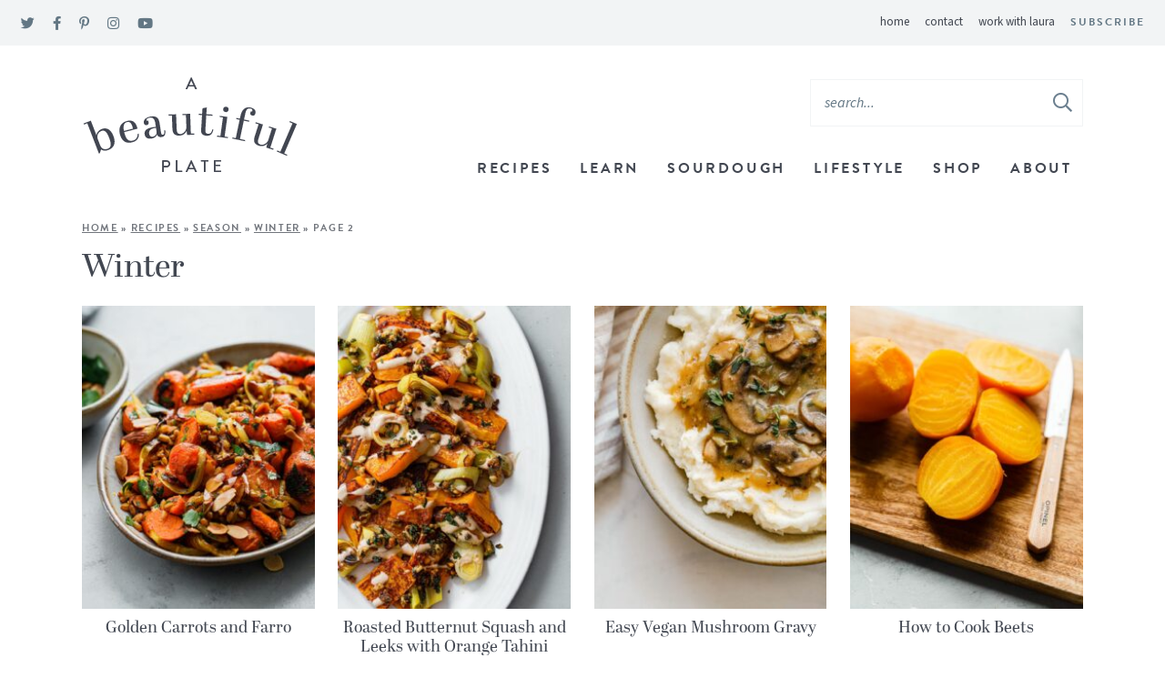

--- FILE ---
content_type: text/html
request_url: https://www.abeautifulplate.com/recipes/season/winter/page/2/
body_size: 21588
content:
<!DOCTYPE html>
<html lang="en-US">
<head><meta charset="UTF-8" /><script>if(navigator.userAgent.match(/MSIE|Internet Explorer/i)||navigator.userAgent.match(/Trident\/7\..*?rv:11/i)){var href=document.location.href;if(!href.match(/[?&]nowprocket/)){if(href.indexOf("?")==-1){if(href.indexOf("#")==-1){document.location.href=href+"?nowprocket=1"}else{document.location.href=href.replace("#","?nowprocket=1#")}}else{if(href.indexOf("#")==-1){document.location.href=href+"&nowprocket=1"}else{document.location.href=href.replace("#","&nowprocket=1#")}}}}</script><script>(()=>{class RocketLazyLoadScripts{constructor(){this.v="2.0.4",this.userEvents=["keydown","keyup","mousedown","mouseup","mousemove","mouseover","mouseout","touchmove","touchstart","touchend","touchcancel","wheel","click","dblclick","input"],this.attributeEvents=["onblur","onclick","oncontextmenu","ondblclick","onfocus","onmousedown","onmouseenter","onmouseleave","onmousemove","onmouseout","onmouseover","onmouseup","onmousewheel","onscroll","onsubmit"]}async t(){this.i(),this.o(),/iP(ad|hone)/.test(navigator.userAgent)&&this.h(),this.u(),this.l(this),this.m(),this.k(this),this.p(this),this._(),await Promise.all([this.R(),this.L()]),this.lastBreath=Date.now(),this.S(this),this.P(),this.D(),this.O(),this.M(),await this.C(this.delayedScripts.normal),await this.C(this.delayedScripts.defer),await this.C(this.delayedScripts.async),await this.T(),await this.F(),await this.j(),await this.A(),window.dispatchEvent(new Event("rocket-allScriptsLoaded")),this.everythingLoaded=!0,this.lastTouchEnd&&await new Promise(t=>setTimeout(t,500-Date.now()+this.lastTouchEnd)),this.I(),this.H(),this.U(),this.W()}i(){this.CSPIssue=sessionStorage.getItem("rocketCSPIssue"),document.addEventListener("securitypolicyviolation",t=>{this.CSPIssue||"script-src-elem"!==t.violatedDirective||"data"!==t.blockedURI||(this.CSPIssue=!0,sessionStorage.setItem("rocketCSPIssue",!0))},{isRocket:!0})}o(){window.addEventListener("pageshow",t=>{this.persisted=t.persisted,this.realWindowLoadedFired=!0},{isRocket:!0}),window.addEventListener("pagehide",()=>{this.onFirstUserAction=null},{isRocket:!0})}h(){let t;function e(e){t=e}window.addEventListener("touchstart",e,{isRocket:!0}),window.addEventListener("touchend",function i(o){o.changedTouches[0]&&t.changedTouches[0]&&Math.abs(o.changedTouches[0].pageX-t.changedTouches[0].pageX)<10&&Math.abs(o.changedTouches[0].pageY-t.changedTouches[0].pageY)<10&&o.timeStamp-t.timeStamp<200&&(window.removeEventListener("touchstart",e,{isRocket:!0}),window.removeEventListener("touchend",i,{isRocket:!0}),"INPUT"===o.target.tagName&&"text"===o.target.type||(o.target.dispatchEvent(new TouchEvent("touchend",{target:o.target,bubbles:!0})),o.target.dispatchEvent(new MouseEvent("mouseover",{target:o.target,bubbles:!0})),o.target.dispatchEvent(new PointerEvent("click",{target:o.target,bubbles:!0,cancelable:!0,detail:1,clientX:o.changedTouches[0].clientX,clientY:o.changedTouches[0].clientY})),event.preventDefault()))},{isRocket:!0})}q(t){this.userActionTriggered||("mousemove"!==t.type||this.firstMousemoveIgnored?"keyup"===t.type||"mouseover"===t.type||"mouseout"===t.type||(this.userActionTriggered=!0,this.onFirstUserAction&&this.onFirstUserAction()):this.firstMousemoveIgnored=!0),"click"===t.type&&t.preventDefault(),t.stopPropagation(),t.stopImmediatePropagation(),"touchstart"===this.lastEvent&&"touchend"===t.type&&(this.lastTouchEnd=Date.now()),"click"===t.type&&(this.lastTouchEnd=0),this.lastEvent=t.type,t.composedPath&&t.composedPath()[0].getRootNode()instanceof ShadowRoot&&(t.rocketTarget=t.composedPath()[0]),this.savedUserEvents.push(t)}u(){this.savedUserEvents=[],this.userEventHandler=this.q.bind(this),this.userEvents.forEach(t=>window.addEventListener(t,this.userEventHandler,{passive:!1,isRocket:!0})),document.addEventListener("visibilitychange",this.userEventHandler,{isRocket:!0})}U(){this.userEvents.forEach(t=>window.removeEventListener(t,this.userEventHandler,{passive:!1,isRocket:!0})),document.removeEventListener("visibilitychange",this.userEventHandler,{isRocket:!0}),this.savedUserEvents.forEach(t=>{(t.rocketTarget||t.target).dispatchEvent(new window[t.constructor.name](t.type,t))})}m(){const t="return false",e=Array.from(this.attributeEvents,t=>"data-rocket-"+t),i="["+this.attributeEvents.join("],[")+"]",o="[data-rocket-"+this.attributeEvents.join("],[data-rocket-")+"]",s=(e,i,o)=>{o&&o!==t&&(e.setAttribute("data-rocket-"+i,o),e["rocket"+i]=new Function("event",o),e.setAttribute(i,t))};new MutationObserver(t=>{for(const n of t)"attributes"===n.type&&(n.attributeName.startsWith("data-rocket-")||this.everythingLoaded?n.attributeName.startsWith("data-rocket-")&&this.everythingLoaded&&this.N(n.target,n.attributeName.substring(12)):s(n.target,n.attributeName,n.target.getAttribute(n.attributeName))),"childList"===n.type&&n.addedNodes.forEach(t=>{if(t.nodeType===Node.ELEMENT_NODE)if(this.everythingLoaded)for(const i of[t,...t.querySelectorAll(o)])for(const t of i.getAttributeNames())e.includes(t)&&this.N(i,t.substring(12));else for(const e of[t,...t.querySelectorAll(i)])for(const t of e.getAttributeNames())this.attributeEvents.includes(t)&&s(e,t,e.getAttribute(t))})}).observe(document,{subtree:!0,childList:!0,attributeFilter:[...this.attributeEvents,...e]})}I(){this.attributeEvents.forEach(t=>{document.querySelectorAll("[data-rocket-"+t+"]").forEach(e=>{this.N(e,t)})})}N(t,e){const i=t.getAttribute("data-rocket-"+e);i&&(t.setAttribute(e,i),t.removeAttribute("data-rocket-"+e))}k(t){Object.defineProperty(HTMLElement.prototype,"onclick",{get(){return this.rocketonclick||null},set(e){this.rocketonclick=e,this.setAttribute(t.everythingLoaded?"onclick":"data-rocket-onclick","this.rocketonclick(event)")}})}S(t){function e(e,i){let o=e[i];e[i]=null,Object.defineProperty(e,i,{get:()=>o,set(s){t.everythingLoaded?o=s:e["rocket"+i]=o=s}})}e(document,"onreadystatechange"),e(window,"onload"),e(window,"onpageshow");try{Object.defineProperty(document,"readyState",{get:()=>t.rocketReadyState,set(e){t.rocketReadyState=e},configurable:!0}),document.readyState="loading"}catch(t){console.log("WPRocket DJE readyState conflict, bypassing")}}l(t){this.originalAddEventListener=EventTarget.prototype.addEventListener,this.originalRemoveEventListener=EventTarget.prototype.removeEventListener,this.savedEventListeners=[],EventTarget.prototype.addEventListener=function(e,i,o){o&&o.isRocket||!t.B(e,this)&&!t.userEvents.includes(e)||t.B(e,this)&&!t.userActionTriggered||e.startsWith("rocket-")||t.everythingLoaded?t.originalAddEventListener.call(this,e,i,o):(t.savedEventListeners.push({target:this,remove:!1,type:e,func:i,options:o}),"mouseenter"!==e&&"mouseleave"!==e||t.originalAddEventListener.call(this,e,t.savedUserEvents.push,o))},EventTarget.prototype.removeEventListener=function(e,i,o){o&&o.isRocket||!t.B(e,this)&&!t.userEvents.includes(e)||t.B(e,this)&&!t.userActionTriggered||e.startsWith("rocket-")||t.everythingLoaded?t.originalRemoveEventListener.call(this,e,i,o):t.savedEventListeners.push({target:this,remove:!0,type:e,func:i,options:o})}}J(t,e){this.savedEventListeners=this.savedEventListeners.filter(i=>{let o=i.type,s=i.target||window;return e!==o||t!==s||(this.B(o,s)&&(i.type="rocket-"+o),this.$(i),!1)})}H(){EventTarget.prototype.addEventListener=this.originalAddEventListener,EventTarget.prototype.removeEventListener=this.originalRemoveEventListener,this.savedEventListeners.forEach(t=>this.$(t))}$(t){t.remove?this.originalRemoveEventListener.call(t.target,t.type,t.func,t.options):this.originalAddEventListener.call(t.target,t.type,t.func,t.options)}p(t){let e;function i(e){return t.everythingLoaded?e:e.split(" ").map(t=>"load"===t||t.startsWith("load.")?"rocket-jquery-load":t).join(" ")}function o(o){function s(e){const s=o.fn[e];o.fn[e]=o.fn.init.prototype[e]=function(){return this[0]===window&&t.userActionTriggered&&("string"==typeof arguments[0]||arguments[0]instanceof String?arguments[0]=i(arguments[0]):"object"==typeof arguments[0]&&Object.keys(arguments[0]).forEach(t=>{const e=arguments[0][t];delete arguments[0][t],arguments[0][i(t)]=e})),s.apply(this,arguments),this}}if(o&&o.fn&&!t.allJQueries.includes(o)){const e={DOMContentLoaded:[],"rocket-DOMContentLoaded":[]};for(const t in e)document.addEventListener(t,()=>{e[t].forEach(t=>t())},{isRocket:!0});o.fn.ready=o.fn.init.prototype.ready=function(i){function s(){parseInt(o.fn.jquery)>2?setTimeout(()=>i.bind(document)(o)):i.bind(document)(o)}return"function"==typeof i&&(t.realDomReadyFired?!t.userActionTriggered||t.fauxDomReadyFired?s():e["rocket-DOMContentLoaded"].push(s):e.DOMContentLoaded.push(s)),o([])},s("on"),s("one"),s("off"),t.allJQueries.push(o)}e=o}t.allJQueries=[],o(window.jQuery),Object.defineProperty(window,"jQuery",{get:()=>e,set(t){o(t)}})}P(){const t=new Map;document.write=document.writeln=function(e){const i=document.currentScript,o=document.createRange(),s=i.parentElement;let n=t.get(i);void 0===n&&(n=i.nextSibling,t.set(i,n));const c=document.createDocumentFragment();o.setStart(c,0),c.appendChild(o.createContextualFragment(e)),s.insertBefore(c,n)}}async R(){return new Promise(t=>{this.userActionTriggered?t():this.onFirstUserAction=t})}async L(){return new Promise(t=>{document.addEventListener("DOMContentLoaded",()=>{this.realDomReadyFired=!0,t()},{isRocket:!0})})}async j(){return this.realWindowLoadedFired?Promise.resolve():new Promise(t=>{window.addEventListener("load",t,{isRocket:!0})})}M(){this.pendingScripts=[];this.scriptsMutationObserver=new MutationObserver(t=>{for(const e of t)e.addedNodes.forEach(t=>{"SCRIPT"!==t.tagName||t.noModule||t.isWPRocket||this.pendingScripts.push({script:t,promise:new Promise(e=>{const i=()=>{const i=this.pendingScripts.findIndex(e=>e.script===t);i>=0&&this.pendingScripts.splice(i,1),e()};t.addEventListener("load",i,{isRocket:!0}),t.addEventListener("error",i,{isRocket:!0}),setTimeout(i,1e3)})})})}),this.scriptsMutationObserver.observe(document,{childList:!0,subtree:!0})}async F(){await this.X(),this.pendingScripts.length?(await this.pendingScripts[0].promise,await this.F()):this.scriptsMutationObserver.disconnect()}D(){this.delayedScripts={normal:[],async:[],defer:[]},document.querySelectorAll("script[type$=rocketlazyloadscript]").forEach(t=>{t.hasAttribute("data-rocket-src")?t.hasAttribute("async")&&!1!==t.async?this.delayedScripts.async.push(t):t.hasAttribute("defer")&&!1!==t.defer||"module"===t.getAttribute("data-rocket-type")?this.delayedScripts.defer.push(t):this.delayedScripts.normal.push(t):this.delayedScripts.normal.push(t)})}async _(){await this.L();let t=[];document.querySelectorAll("script[type$=rocketlazyloadscript][data-rocket-src]").forEach(e=>{let i=e.getAttribute("data-rocket-src");if(i&&!i.startsWith("data:")){i.startsWith("//")&&(i=location.protocol+i);try{const o=new URL(i).origin;o!==location.origin&&t.push({src:o,crossOrigin:e.crossOrigin||"module"===e.getAttribute("data-rocket-type")})}catch(t){}}}),t=[...new Map(t.map(t=>[JSON.stringify(t),t])).values()],this.Y(t,"preconnect")}async G(t){if(await this.K(),!0!==t.noModule||!("noModule"in HTMLScriptElement.prototype))return new Promise(e=>{let i;function o(){(i||t).setAttribute("data-rocket-status","executed"),e()}try{if(navigator.userAgent.includes("Firefox/")||""===navigator.vendor||this.CSPIssue)i=document.createElement("script"),[...t.attributes].forEach(t=>{let e=t.nodeName;"type"!==e&&("data-rocket-type"===e&&(e="type"),"data-rocket-src"===e&&(e="src"),i.setAttribute(e,t.nodeValue))}),t.text&&(i.text=t.text),t.nonce&&(i.nonce=t.nonce),i.hasAttribute("src")?(i.addEventListener("load",o,{isRocket:!0}),i.addEventListener("error",()=>{i.setAttribute("data-rocket-status","failed-network"),e()},{isRocket:!0}),setTimeout(()=>{i.isConnected||e()},1)):(i.text=t.text,o()),i.isWPRocket=!0,t.parentNode.replaceChild(i,t);else{const i=t.getAttribute("data-rocket-type"),s=t.getAttribute("data-rocket-src");i?(t.type=i,t.removeAttribute("data-rocket-type")):t.removeAttribute("type"),t.addEventListener("load",o,{isRocket:!0}),t.addEventListener("error",i=>{this.CSPIssue&&i.target.src.startsWith("data:")?(console.log("WPRocket: CSP fallback activated"),t.removeAttribute("src"),this.G(t).then(e)):(t.setAttribute("data-rocket-status","failed-network"),e())},{isRocket:!0}),s?(t.fetchPriority="high",t.removeAttribute("data-rocket-src"),t.src=s):t.src="data:text/javascript;base64,"+window.btoa(unescape(encodeURIComponent(t.text)))}}catch(i){t.setAttribute("data-rocket-status","failed-transform"),e()}});t.setAttribute("data-rocket-status","skipped")}async C(t){const e=t.shift();return e?(e.isConnected&&await this.G(e),this.C(t)):Promise.resolve()}O(){this.Y([...this.delayedScripts.normal,...this.delayedScripts.defer,...this.delayedScripts.async],"preload")}Y(t,e){this.trash=this.trash||[];let i=!0;var o=document.createDocumentFragment();t.forEach(t=>{const s=t.getAttribute&&t.getAttribute("data-rocket-src")||t.src;if(s&&!s.startsWith("data:")){const n=document.createElement("link");n.href=s,n.rel=e,"preconnect"!==e&&(n.as="script",n.fetchPriority=i?"high":"low"),t.getAttribute&&"module"===t.getAttribute("data-rocket-type")&&(n.crossOrigin=!0),t.crossOrigin&&(n.crossOrigin=t.crossOrigin),t.integrity&&(n.integrity=t.integrity),t.nonce&&(n.nonce=t.nonce),o.appendChild(n),this.trash.push(n),i=!1}}),document.head.appendChild(o)}W(){this.trash.forEach(t=>t.remove())}async T(){try{document.readyState="interactive"}catch(t){}this.fauxDomReadyFired=!0;try{await this.K(),this.J(document,"readystatechange"),document.dispatchEvent(new Event("rocket-readystatechange")),await this.K(),document.rocketonreadystatechange&&document.rocketonreadystatechange(),await this.K(),this.J(document,"DOMContentLoaded"),document.dispatchEvent(new Event("rocket-DOMContentLoaded")),await this.K(),this.J(window,"DOMContentLoaded"),window.dispatchEvent(new Event("rocket-DOMContentLoaded"))}catch(t){console.error(t)}}async A(){try{document.readyState="complete"}catch(t){}try{await this.K(),this.J(document,"readystatechange"),document.dispatchEvent(new Event("rocket-readystatechange")),await this.K(),document.rocketonreadystatechange&&document.rocketonreadystatechange(),await this.K(),this.J(window,"load"),window.dispatchEvent(new Event("rocket-load")),await this.K(),window.rocketonload&&window.rocketonload(),await this.K(),this.allJQueries.forEach(t=>t(window).trigger("rocket-jquery-load")),await this.K(),this.J(window,"pageshow");const t=new Event("rocket-pageshow");t.persisted=this.persisted,window.dispatchEvent(t),await this.K(),window.rocketonpageshow&&window.rocketonpageshow({persisted:this.persisted})}catch(t){console.error(t)}}async K(){Date.now()-this.lastBreath>45&&(await this.X(),this.lastBreath=Date.now())}async X(){return document.hidden?new Promise(t=>setTimeout(t)):new Promise(t=>requestAnimationFrame(t))}B(t,e){return e===document&&"readystatechange"===t||(e===document&&"DOMContentLoaded"===t||(e===window&&"DOMContentLoaded"===t||(e===window&&"load"===t||e===window&&"pageshow"===t)))}static run(){(new RocketLazyLoadScripts).t()}}RocketLazyLoadScripts.run()})();</script>
	
	<meta name="viewport" content="width=device-width, initial-scale=1" />
	<link rel="profile" href="https://gmpg.org/xfn/11" />
	<meta name="p:domain_verify" content="02980a17e1923609eb18c3332df7adb1"/>
	<meta name="google-site-verification" content="eVeOfwtnnxTJaEqHDCoDTShRQ2JmJ3j-fZKeQXBytc0" />
	<meta name='robots' content='index, follow, max-image-preview:large, max-snippet:-1, max-video-preview:-1' />

	<!-- This site is optimized with the Yoast SEO plugin v26.6 - https://yoast.com/wordpress/plugins/seo/ -->
	<title>Winter Archives - Page 2 of 11 - A Beautiful Plate</title>
<link data-rocket-prefetch href="https://exchange.mediavine.com" rel="dns-prefetch">
<link data-rocket-prefetch href="https://scripts.mediavine.com" rel="dns-prefetch">
<link data-rocket-prefetch href="https://www.google-analytics.com" rel="dns-prefetch">
<link data-rocket-prefetch href="https://www.googletagmanager.com" rel="dns-prefetch">
<link data-rocket-prefetch href="https://securepubads.g.doubleclick.net" rel="dns-prefetch">
<link data-rocket-prefetch href="https://eu-us.consentmanager.net" rel="dns-prefetch">
<link data-rocket-prefetch href="https://eu-us-cdn.consentmanager.net" rel="dns-prefetch">
<link data-rocket-prefetch href="https://faves.grow.me" rel="dns-prefetch">
<link data-rocket-prefetch href="https://abeautifulplate.substack.com" rel="dns-prefetch"><link rel="preload" data-rocket-preload as="image" href="https://www.abeautifulplate.com/wp-content/uploads/2020/12/golden-carrots-and-farro-1-20-250x325.jpg" imagesrcset="https://www.abeautifulplate.com/wp-content/uploads/2020/12/golden-carrots-and-farro-1-20-250x325.jpg 250w, https://www.abeautifulplate.com/wp-content/uploads/2020/12/golden-carrots-and-farro-1-20-500x650.jpg 500w, https://www.abeautifulplate.com/wp-content/uploads/2020/12/golden-carrots-and-farro-1-20-340x442.jpg 340w, https://www.abeautifulplate.com/wp-content/uploads/2020/12/golden-carrots-and-farro-1-20-680x884.jpg 680w" imagesizes="(max-width: 250px) 100vw, 250px" fetchpriority="high">
	<link rel="canonical" href="https://www.abeautifulplate.com/recipes/season/winter/page/2/" />
	<link rel="prev" href="https://www.abeautifulplate.com/recipes/season/winter/" />
	<link rel="next" href="https://www.abeautifulplate.com/recipes/season/winter/page/3/" />
	<meta property="og:locale" content="en_US" />
	<meta property="og:type" content="article" />
	<meta property="og:title" content="Winter Archives - Page 2 of 11 - A Beautiful Plate" />
	<meta property="og:url" content="https://www.abeautifulplate.com/recipes/season/winter/" />
	<meta property="og:site_name" content="A Beautiful Plate" />
	<meta property="og:image" content="https://www.abeautifulplate.com/wp-content/uploads/2016/01/abeautifulplate-EDITED-SIZE-FOR-BLOG.jpg" />
	<meta property="og:image:width" content="500" />
	<meta property="og:image:height" content="166" />
	<meta property="og:image:type" content="image/jpeg" />
	<meta name="twitter:card" content="summary_large_image" />
	<meta name="twitter:site" content="@abeautifulplate" />
	<script type="application/ld+json" class="yoast-schema-graph">{"@context":"https://schema.org","@graph":[{"@type":"CollectionPage","@id":"https://www.abeautifulplate.com/recipes/season/winter/","url":"https://www.abeautifulplate.com/recipes/season/winter/page/2/","name":"Winter Archives - Page 2 of 11 - A Beautiful Plate","isPartOf":{"@id":"https://www.abeautifulplate.com/#website"},"primaryImageOfPage":{"@id":"https://www.abeautifulplate.com/recipes/season/winter/page/2/#primaryimage"},"image":{"@id":"https://www.abeautifulplate.com/recipes/season/winter/page/2/#primaryimage"},"thumbnailUrl":"https://www.abeautifulplate.com/wp-content/uploads/2020/12/golden-carrots-and-farro-1-20.jpg","breadcrumb":{"@id":"https://www.abeautifulplate.com/recipes/season/winter/page/2/#breadcrumb"},"inLanguage":"en-US"},{"@type":"ImageObject","inLanguage":"en-US","@id":"https://www.abeautifulplate.com/recipes/season/winter/page/2/#primaryimage","url":"https://www.abeautifulplate.com/wp-content/uploads/2020/12/golden-carrots-and-farro-1-20.jpg","contentUrl":"https://www.abeautifulplate.com/wp-content/uploads/2020/12/golden-carrots-and-farro-1-20.jpg","width":1200,"height":1800,"caption":"Golden Carrots and Farro Salad on Platter"},{"@type":"BreadcrumbList","@id":"https://www.abeautifulplate.com/recipes/season/winter/page/2/#breadcrumb","itemListElement":[{"@type":"ListItem","position":1,"name":"Home","item":"https://www.abeautifulplate.com/"},{"@type":"ListItem","position":2,"name":"Recipes","item":"https://www.abeautifulplate.com/recipes/"},{"@type":"ListItem","position":3,"name":"Season","item":"https://www.abeautifulplate.com/recipes/season/"},{"@type":"ListItem","position":4,"name":"Winter"}]},{"@type":"WebSite","@id":"https://www.abeautifulplate.com/#website","url":"https://www.abeautifulplate.com/","name":"A Beautiful Plate","description":"flavor forward, seasonal recipes from a trained chef","publisher":{"@id":"https://www.abeautifulplate.com/#organization"},"potentialAction":[{"@type":"SearchAction","target":{"@type":"EntryPoint","urlTemplate":"https://www.abeautifulplate.com/?s={search_term_string}"},"query-input":{"@type":"PropertyValueSpecification","valueRequired":true,"valueName":"search_term_string"}}],"inLanguage":"en-US"},{"@type":"Organization","@id":"https://www.abeautifulplate.com/#organization","name":"A Beautiful Plate","url":"https://www.abeautifulplate.com/","logo":{"@type":"ImageObject","inLanguage":"en-US","@id":"https://www.abeautifulplate.com/#/schema/logo/image/","url":"https://www.abeautifulplate.com/wp-content/uploads/2021/06/logo@2x.png","contentUrl":"https://www.abeautifulplate.com/wp-content/uploads/2021/06/logo@2x.png","width":477,"height":222,"caption":"A Beautiful Plate"},"image":{"@id":"https://www.abeautifulplate.com/#/schema/logo/image/"},"sameAs":["https://www.facebook.com/abeautifulplate","https://x.com/abeautifulplate","https://instagram.com/abeautifulplate","http://www.linkedin.com/in/laurafdavidson","http://pinterest.com/abeautifulplate","https://www.youtube.com/channel/UCEXK2SN_41RYwJ3SOoQOP4A"]}]}</script>
	<!-- / Yoast SEO plugin. -->


<link rel='dns-prefetch' href='//scripts.mediavine.com' />

<link rel="alternate" type="application/rss+xml" title="A Beautiful Plate &raquo; Winter Category Feed" href="https://www.abeautifulplate.com/recipes/season/winter/feed/" />
<script type="rocketlazyloadscript">(()=>{"use strict";const e=[400,500,600,700,800,900],t=e=>`wprm-min-${e}`,n=e=>`wprm-max-${e}`,s=new Set,o="ResizeObserver"in window,r=o?new ResizeObserver((e=>{for(const t of e)c(t.target)})):null,i=.5/(window.devicePixelRatio||1);function c(s){const o=s.getBoundingClientRect().width||0;for(let r=0;r<e.length;r++){const c=e[r],a=o<=c+i;o>c+i?s.classList.add(t(c)):s.classList.remove(t(c)),a?s.classList.add(n(c)):s.classList.remove(n(c))}}function a(e){s.has(e)||(s.add(e),r&&r.observe(e),c(e))}!function(e=document){e.querySelectorAll(".wprm-recipe").forEach(a)}();if(new MutationObserver((e=>{for(const t of e)for(const e of t.addedNodes)e instanceof Element&&(e.matches?.(".wprm-recipe")&&a(e),e.querySelectorAll?.(".wprm-recipe").forEach(a))})).observe(document.documentElement,{childList:!0,subtree:!0}),!o){let e=0;addEventListener("resize",(()=>{e&&cancelAnimationFrame(e),e=requestAnimationFrame((()=>s.forEach(c)))}),{passive:!0})}})();</script><style id='wp-img-auto-sizes-contain-inline-css' type='text/css'>
img:is([sizes=auto i],[sizes^="auto," i]){contain-intrinsic-size:3000px 1500px}
/*# sourceURL=wp-img-auto-sizes-contain-inline-css */
</style>
<style id='wp-emoji-styles-inline-css' type='text/css'>

	img.wp-smiley, img.emoji {
		display: inline !important;
		border: none !important;
		box-shadow: none !important;
		height: 1em !important;
		width: 1em !important;
		margin: 0 0.07em !important;
		vertical-align: -0.1em !important;
		background: none !important;
		padding: 0 !important;
	}
/*# sourceURL=wp-emoji-styles-inline-css */
</style>
<style id='wp-block-library-inline-css' type='text/css'>
:root{--wp-block-synced-color:#7a00df;--wp-block-synced-color--rgb:122,0,223;--wp-bound-block-color:var(--wp-block-synced-color);--wp-editor-canvas-background:#ddd;--wp-admin-theme-color:#007cba;--wp-admin-theme-color--rgb:0,124,186;--wp-admin-theme-color-darker-10:#006ba1;--wp-admin-theme-color-darker-10--rgb:0,107,160.5;--wp-admin-theme-color-darker-20:#005a87;--wp-admin-theme-color-darker-20--rgb:0,90,135;--wp-admin-border-width-focus:2px}@media (min-resolution:192dpi){:root{--wp-admin-border-width-focus:1.5px}}.wp-element-button{cursor:pointer}:root .has-very-light-gray-background-color{background-color:#eee}:root .has-very-dark-gray-background-color{background-color:#313131}:root .has-very-light-gray-color{color:#eee}:root .has-very-dark-gray-color{color:#313131}:root .has-vivid-green-cyan-to-vivid-cyan-blue-gradient-background{background:linear-gradient(135deg,#00d084,#0693e3)}:root .has-purple-crush-gradient-background{background:linear-gradient(135deg,#34e2e4,#4721fb 50%,#ab1dfe)}:root .has-hazy-dawn-gradient-background{background:linear-gradient(135deg,#faaca8,#dad0ec)}:root .has-subdued-olive-gradient-background{background:linear-gradient(135deg,#fafae1,#67a671)}:root .has-atomic-cream-gradient-background{background:linear-gradient(135deg,#fdd79a,#004a59)}:root .has-nightshade-gradient-background{background:linear-gradient(135deg,#330968,#31cdcf)}:root .has-midnight-gradient-background{background:linear-gradient(135deg,#020381,#2874fc)}:root{--wp--preset--font-size--normal:16px;--wp--preset--font-size--huge:42px}.has-regular-font-size{font-size:1em}.has-larger-font-size{font-size:2.625em}.has-normal-font-size{font-size:var(--wp--preset--font-size--normal)}.has-huge-font-size{font-size:var(--wp--preset--font-size--huge)}.has-text-align-center{text-align:center}.has-text-align-left{text-align:left}.has-text-align-right{text-align:right}.has-fit-text{white-space:nowrap!important}#end-resizable-editor-section{display:none}.aligncenter{clear:both}.items-justified-left{justify-content:flex-start}.items-justified-center{justify-content:center}.items-justified-right{justify-content:flex-end}.items-justified-space-between{justify-content:space-between}.screen-reader-text{border:0;clip-path:inset(50%);height:1px;margin:-1px;overflow:hidden;padding:0;position:absolute;width:1px;word-wrap:normal!important}.screen-reader-text:focus{background-color:#ddd;clip-path:none;color:#444;display:block;font-size:1em;height:auto;left:5px;line-height:normal;padding:15px 23px 14px;text-decoration:none;top:5px;width:auto;z-index:100000}html :where(.has-border-color){border-style:solid}html :where([style*=border-top-color]){border-top-style:solid}html :where([style*=border-right-color]){border-right-style:solid}html :where([style*=border-bottom-color]){border-bottom-style:solid}html :where([style*=border-left-color]){border-left-style:solid}html :where([style*=border-width]){border-style:solid}html :where([style*=border-top-width]){border-top-style:solid}html :where([style*=border-right-width]){border-right-style:solid}html :where([style*=border-bottom-width]){border-bottom-style:solid}html :where([style*=border-left-width]){border-left-style:solid}html :where(img[class*=wp-image-]){height:auto;max-width:100%}:where(figure){margin:0 0 1em}html :where(.is-position-sticky){--wp-admin--admin-bar--position-offset:var(--wp-admin--admin-bar--height,0px)}@media screen and (max-width:600px){html :where(.is-position-sticky){--wp-admin--admin-bar--position-offset:0px}}

/*# sourceURL=wp-block-library-inline-css */
</style><style id='global-styles-inline-css' type='text/css'>
:root{--wp--preset--aspect-ratio--square: 1;--wp--preset--aspect-ratio--4-3: 4/3;--wp--preset--aspect-ratio--3-4: 3/4;--wp--preset--aspect-ratio--3-2: 3/2;--wp--preset--aspect-ratio--2-3: 2/3;--wp--preset--aspect-ratio--16-9: 16/9;--wp--preset--aspect-ratio--9-16: 9/16;--wp--preset--color--black: #000000;--wp--preset--color--cyan-bluish-gray: #abb8c3;--wp--preset--color--white: #ffffff;--wp--preset--color--pale-pink: #f78da7;--wp--preset--color--vivid-red: #cf2e2e;--wp--preset--color--luminous-vivid-orange: #ff6900;--wp--preset--color--luminous-vivid-amber: #fcb900;--wp--preset--color--light-green-cyan: #7bdcb5;--wp--preset--color--vivid-green-cyan: #00d084;--wp--preset--color--pale-cyan-blue: #8ed1fc;--wp--preset--color--vivid-cyan-blue: #0693e3;--wp--preset--color--vivid-purple: #9b51e0;--wp--preset--color--light-blue: #F2F4F5;--wp--preset--color--med-blue: #637784;--wp--preset--color--navy: #424751;--wp--preset--gradient--vivid-cyan-blue-to-vivid-purple: linear-gradient(135deg,rgb(6,147,227) 0%,rgb(155,81,224) 100%);--wp--preset--gradient--light-green-cyan-to-vivid-green-cyan: linear-gradient(135deg,rgb(122,220,180) 0%,rgb(0,208,130) 100%);--wp--preset--gradient--luminous-vivid-amber-to-luminous-vivid-orange: linear-gradient(135deg,rgb(252,185,0) 0%,rgb(255,105,0) 100%);--wp--preset--gradient--luminous-vivid-orange-to-vivid-red: linear-gradient(135deg,rgb(255,105,0) 0%,rgb(207,46,46) 100%);--wp--preset--gradient--very-light-gray-to-cyan-bluish-gray: linear-gradient(135deg,rgb(238,238,238) 0%,rgb(169,184,195) 100%);--wp--preset--gradient--cool-to-warm-spectrum: linear-gradient(135deg,rgb(74,234,220) 0%,rgb(151,120,209) 20%,rgb(207,42,186) 40%,rgb(238,44,130) 60%,rgb(251,105,98) 80%,rgb(254,248,76) 100%);--wp--preset--gradient--blush-light-purple: linear-gradient(135deg,rgb(255,206,236) 0%,rgb(152,150,240) 100%);--wp--preset--gradient--blush-bordeaux: linear-gradient(135deg,rgb(254,205,165) 0%,rgb(254,45,45) 50%,rgb(107,0,62) 100%);--wp--preset--gradient--luminous-dusk: linear-gradient(135deg,rgb(255,203,112) 0%,rgb(199,81,192) 50%,rgb(65,88,208) 100%);--wp--preset--gradient--pale-ocean: linear-gradient(135deg,rgb(255,245,203) 0%,rgb(182,227,212) 50%,rgb(51,167,181) 100%);--wp--preset--gradient--electric-grass: linear-gradient(135deg,rgb(202,248,128) 0%,rgb(113,206,126) 100%);--wp--preset--gradient--midnight: linear-gradient(135deg,rgb(2,3,129) 0%,rgb(40,116,252) 100%);--wp--preset--font-size--small: 13px;--wp--preset--font-size--medium: 20px;--wp--preset--font-size--large: 36px;--wp--preset--font-size--x-large: 42px;--wp--preset--spacing--20: 0.44rem;--wp--preset--spacing--30: 0.67rem;--wp--preset--spacing--40: 1rem;--wp--preset--spacing--50: 1.5rem;--wp--preset--spacing--60: 2.25rem;--wp--preset--spacing--70: 3.38rem;--wp--preset--spacing--80: 5.06rem;--wp--preset--shadow--natural: 6px 6px 9px rgba(0, 0, 0, 0.2);--wp--preset--shadow--deep: 12px 12px 50px rgba(0, 0, 0, 0.4);--wp--preset--shadow--sharp: 6px 6px 0px rgba(0, 0, 0, 0.2);--wp--preset--shadow--outlined: 6px 6px 0px -3px rgb(255, 255, 255), 6px 6px rgb(0, 0, 0);--wp--preset--shadow--crisp: 6px 6px 0px rgb(0, 0, 0);}:where(.is-layout-flex){gap: 0.5em;}:where(.is-layout-grid){gap: 0.5em;}body .is-layout-flex{display: flex;}.is-layout-flex{flex-wrap: wrap;align-items: center;}.is-layout-flex > :is(*, div){margin: 0;}body .is-layout-grid{display: grid;}.is-layout-grid > :is(*, div){margin: 0;}:where(.wp-block-columns.is-layout-flex){gap: 2em;}:where(.wp-block-columns.is-layout-grid){gap: 2em;}:where(.wp-block-post-template.is-layout-flex){gap: 1.25em;}:where(.wp-block-post-template.is-layout-grid){gap: 1.25em;}.has-black-color{color: var(--wp--preset--color--black) !important;}.has-cyan-bluish-gray-color{color: var(--wp--preset--color--cyan-bluish-gray) !important;}.has-white-color{color: var(--wp--preset--color--white) !important;}.has-pale-pink-color{color: var(--wp--preset--color--pale-pink) !important;}.has-vivid-red-color{color: var(--wp--preset--color--vivid-red) !important;}.has-luminous-vivid-orange-color{color: var(--wp--preset--color--luminous-vivid-orange) !important;}.has-luminous-vivid-amber-color{color: var(--wp--preset--color--luminous-vivid-amber) !important;}.has-light-green-cyan-color{color: var(--wp--preset--color--light-green-cyan) !important;}.has-vivid-green-cyan-color{color: var(--wp--preset--color--vivid-green-cyan) !important;}.has-pale-cyan-blue-color{color: var(--wp--preset--color--pale-cyan-blue) !important;}.has-vivid-cyan-blue-color{color: var(--wp--preset--color--vivid-cyan-blue) !important;}.has-vivid-purple-color{color: var(--wp--preset--color--vivid-purple) !important;}.has-black-background-color{background-color: var(--wp--preset--color--black) !important;}.has-cyan-bluish-gray-background-color{background-color: var(--wp--preset--color--cyan-bluish-gray) !important;}.has-white-background-color{background-color: var(--wp--preset--color--white) !important;}.has-pale-pink-background-color{background-color: var(--wp--preset--color--pale-pink) !important;}.has-vivid-red-background-color{background-color: var(--wp--preset--color--vivid-red) !important;}.has-luminous-vivid-orange-background-color{background-color: var(--wp--preset--color--luminous-vivid-orange) !important;}.has-luminous-vivid-amber-background-color{background-color: var(--wp--preset--color--luminous-vivid-amber) !important;}.has-light-green-cyan-background-color{background-color: var(--wp--preset--color--light-green-cyan) !important;}.has-vivid-green-cyan-background-color{background-color: var(--wp--preset--color--vivid-green-cyan) !important;}.has-pale-cyan-blue-background-color{background-color: var(--wp--preset--color--pale-cyan-blue) !important;}.has-vivid-cyan-blue-background-color{background-color: var(--wp--preset--color--vivid-cyan-blue) !important;}.has-vivid-purple-background-color{background-color: var(--wp--preset--color--vivid-purple) !important;}.has-black-border-color{border-color: var(--wp--preset--color--black) !important;}.has-cyan-bluish-gray-border-color{border-color: var(--wp--preset--color--cyan-bluish-gray) !important;}.has-white-border-color{border-color: var(--wp--preset--color--white) !important;}.has-pale-pink-border-color{border-color: var(--wp--preset--color--pale-pink) !important;}.has-vivid-red-border-color{border-color: var(--wp--preset--color--vivid-red) !important;}.has-luminous-vivid-orange-border-color{border-color: var(--wp--preset--color--luminous-vivid-orange) !important;}.has-luminous-vivid-amber-border-color{border-color: var(--wp--preset--color--luminous-vivid-amber) !important;}.has-light-green-cyan-border-color{border-color: var(--wp--preset--color--light-green-cyan) !important;}.has-vivid-green-cyan-border-color{border-color: var(--wp--preset--color--vivid-green-cyan) !important;}.has-pale-cyan-blue-border-color{border-color: var(--wp--preset--color--pale-cyan-blue) !important;}.has-vivid-cyan-blue-border-color{border-color: var(--wp--preset--color--vivid-cyan-blue) !important;}.has-vivid-purple-border-color{border-color: var(--wp--preset--color--vivid-purple) !important;}.has-vivid-cyan-blue-to-vivid-purple-gradient-background{background: var(--wp--preset--gradient--vivid-cyan-blue-to-vivid-purple) !important;}.has-light-green-cyan-to-vivid-green-cyan-gradient-background{background: var(--wp--preset--gradient--light-green-cyan-to-vivid-green-cyan) !important;}.has-luminous-vivid-amber-to-luminous-vivid-orange-gradient-background{background: var(--wp--preset--gradient--luminous-vivid-amber-to-luminous-vivid-orange) !important;}.has-luminous-vivid-orange-to-vivid-red-gradient-background{background: var(--wp--preset--gradient--luminous-vivid-orange-to-vivid-red) !important;}.has-very-light-gray-to-cyan-bluish-gray-gradient-background{background: var(--wp--preset--gradient--very-light-gray-to-cyan-bluish-gray) !important;}.has-cool-to-warm-spectrum-gradient-background{background: var(--wp--preset--gradient--cool-to-warm-spectrum) !important;}.has-blush-light-purple-gradient-background{background: var(--wp--preset--gradient--blush-light-purple) !important;}.has-blush-bordeaux-gradient-background{background: var(--wp--preset--gradient--blush-bordeaux) !important;}.has-luminous-dusk-gradient-background{background: var(--wp--preset--gradient--luminous-dusk) !important;}.has-pale-ocean-gradient-background{background: var(--wp--preset--gradient--pale-ocean) !important;}.has-electric-grass-gradient-background{background: var(--wp--preset--gradient--electric-grass) !important;}.has-midnight-gradient-background{background: var(--wp--preset--gradient--midnight) !important;}.has-small-font-size{font-size: var(--wp--preset--font-size--small) !important;}.has-medium-font-size{font-size: var(--wp--preset--font-size--medium) !important;}.has-large-font-size{font-size: var(--wp--preset--font-size--large) !important;}.has-x-large-font-size{font-size: var(--wp--preset--font-size--x-large) !important;}
/*# sourceURL=global-styles-inline-css */
</style>

<style id='classic-theme-styles-inline-css' type='text/css'>
/*! This file is auto-generated */
.wp-block-button__link{color:#fff;background-color:#32373c;border-radius:9999px;box-shadow:none;text-decoration:none;padding:calc(.667em + 2px) calc(1.333em + 2px);font-size:1.125em}.wp-block-file__button{background:#32373c;color:#fff;text-decoration:none}
/*# sourceURL=/wp-includes/css/classic-themes.min.css */
</style>
<link data-minify="1" rel='stylesheet' id='wprm-public-css' href='https://www.abeautifulplate.com/wp-content/cache/min/1/wp-content/plugins/wp-recipe-maker/dist/public-modern.css?ver=1741722345' type='text/css' media='all' />
<link data-minify="1" rel='stylesheet' id='wprmp-public-css' href='https://www.abeautifulplate.com/wp-content/cache/min/1/wp-content/plugins/wp-recipe-maker-premium/dist/public-pro.css?ver=1741722345' type='text/css' media='all' />
<link data-minify="1" rel='stylesheet' id='font-awesome-css' href='https://www.abeautifulplate.com/wp-content/cache/min/1/wp-content/themes/abeautifulplate2021/fontawesome-subset/css/all.css?ver=1741722345' type='text/css' media='all' />
<link rel="preload" class="mv-grow-style" href="https://www.abeautifulplate.com/wp-content/plugins/social-pug/assets/dist/style-frontend-pro.css?ver=2.27.2" as="style"><noscript><link rel='stylesheet' id='dpsp-frontend-style-pro-css' href='https://www.abeautifulplate.com/wp-content/plugins/social-pug/assets/dist/style-frontend-pro.css?ver=2.27.2' type='text/css' media='all' />
</noscript><style id='dpsp-frontend-style-pro-inline-css' type='text/css'>

				@media screen and ( max-width : 720px ) {
					.dpsp-content-wrapper.dpsp-hide-on-mobile,
					.dpsp-share-text.dpsp-hide-on-mobile {
						display: none;
					}
					.dpsp-has-spacing .dpsp-networks-btns-wrapper li {
						margin:0 2% 10px 0;
					}
					.dpsp-network-btn.dpsp-has-label:not(.dpsp-has-count) {
						max-height: 40px;
						padding: 0;
						justify-content: center;
					}
					.dpsp-content-wrapper.dpsp-size-small .dpsp-network-btn.dpsp-has-label:not(.dpsp-has-count){
						max-height: 32px;
					}
					.dpsp-content-wrapper.dpsp-size-large .dpsp-network-btn.dpsp-has-label:not(.dpsp-has-count){
						max-height: 46px;
					}
				}
			
							.dpsp-button-style-6 .dpsp-networks-btns-content.dpsp-networks-btns-wrapper .dpsp-network-btn:not(:hover):not(:active) {
								--customNetworkColor: #92a0a9;
								--customNetworkHoverColor: #f1f3f4;
								color: #92a0a9;
							}
							.dpsp-button-style-6 .dpsp-networks-btns-content.dpsp-networks-btns-wrapper .dpsp-network-btn .dpsp-network-icon {
								border-color: #92a0a9;
								background: #92a0a9;
							}
						
							.dpsp-button-style-6 .dpsp-networks-btns-content.dpsp-networks-btns-wrapper .dpsp-network-btn:focus,
							.dpsp-button-style-6 .dpsp-networks-btns-content.dpsp-networks-btns-wrapper .dpsp-network-btn:hover {
								color: #f1f3f4;
							}
							.dpsp-button-style-6 .dpsp-networks-btns-content.dpsp-networks-btns-wrapper .dpsp-network-btn:hover .dpsp-network-icon,
							.dpsp-button-style-6 .dpsp-networks-btns-content.dpsp-networks-btns-wrapper .dpsp-network-btn:focus .dpsp-network-icon {
								border-color: #f1f3f4;
								background: #f1f3f4;
							}
						.dpsp-networks-btns-wrapper.dpsp-networks-btns-content .dpsp-network-btn {--networkHover: rgba(241, 243, 244, 0.4); --networkAccent: rgba(241, 243, 244, 1);}
			@media screen and ( max-width : 720px ) {
				aside#dpsp-floating-sidebar.dpsp-hide-on-mobile.opened {
					display: none;
				}
			}
			
					.dpsp-button-style-1 .dpsp-networks-btns-sidebar.dpsp-networks-btns-wrapper .dpsp-network-btn {
					--customNetworkColor: #92a0a9;
					--customNetworkHoverColor: #f1f3f4;
					background: #92a0a9;
					border-color: #92a0a9;
					}
					.dpsp-button-style-1 .dpsp-networks-btns-sidebar.dpsp-networks-btns-wrapper .dpsp-network-btn:hover,
					.dpsp-button-style-1 .dpsp-networks-btns-sidebar.dpsp-networks-btns-wrapper .dpsp-network-btn:focus {
					border-color: #f1f3f4 !important;
					background: #f1f3f4 !important;
			}.dpsp-networks-btns-wrapper.dpsp-networks-btns-sidebar .dpsp-network-btn {--networkHover: rgba(241, 243, 244, 0.4); --networkAccent: rgba(241, 243, 244, 1);}
			@media screen and ( max-width : 720px ) {
				aside#dpsp-floating-sidebar.dpsp-hide-on-mobile.opened {
					display: none;
				}
			}
			
					.dpsp-button-style-1 .dpsp-networks-btns-sidebar.dpsp-networks-btns-wrapper .dpsp-network-btn {
					--customNetworkColor: #92a0a9;
					--customNetworkHoverColor: #f1f3f4;
					background: #92a0a9;
					border-color: #92a0a9;
					}
					.dpsp-button-style-1 .dpsp-networks-btns-sidebar.dpsp-networks-btns-wrapper .dpsp-network-btn:hover,
					.dpsp-button-style-1 .dpsp-networks-btns-sidebar.dpsp-networks-btns-wrapper .dpsp-network-btn:focus {
					border-color: #f1f3f4 !important;
					background: #f1f3f4 !important;
			}.dpsp-networks-btns-wrapper.dpsp-networks-btns-sidebar .dpsp-network-btn {--networkHover: rgba(241, 243, 244, 0.4); --networkAccent: rgba(241, 243, 244, 1);}
/*# sourceURL=dpsp-frontend-style-pro-inline-css */
</style>
<link data-minify="1" rel='stylesheet' id='custom-style-css' href='https://www.abeautifulplate.com/wp-content/cache/min/1/wp-content/themes/abeautifulplate2021/style.css?ver=1741722345' type='text/css' media='all' />
<link data-minify="1" rel='stylesheet' id='adobe-fonts-css' href='https://www.abeautifulplate.com/wp-content/cache/min/1/wp-content/themes/abeautifulplate2021/responsive.css?ver=1741722345' type='text/css' media='all' />
<link data-minify="1" rel='stylesheet' id='custom-mobile-header-style-css' href='https://www.abeautifulplate.com/wp-content/cache/min/1/wp-content/themes/abeautifulplate2021/mobile-header/mobile-header-style.css?ver=1741722345' type='text/css' media='all' />
<script type="text/javascript" async="async" fetchpriority="high" data-noptimize="1" data-cfasync="false" src="https://scripts.mediavine.com/tags/a-beautiful-plate.js?ver=6.9" id="mv-script-wrapper-js"></script>
<script type="rocketlazyloadscript" data-rocket-type="text/javascript" data-rocket-src="https://www.abeautifulplate.com/wp-includes/js/jquery/jquery.min.js?ver=3.7.1" id="jquery-core-js" data-rocket-defer defer></script>
<script type="rocketlazyloadscript" data-rocket-type="text/javascript" data-rocket-src="https://www.abeautifulplate.com/wp-includes/js/jquery/jquery-migrate.min.js?ver=3.4.1" id="jquery-migrate-js" data-rocket-defer defer></script>
<link rel="https://api.w.org/" href="https://www.abeautifulplate.com/wp-json/" /><link rel="alternate" title="JSON" type="application/json" href="https://www.abeautifulplate.com/wp-json/wp/v2/categories/963" /><link rel="EditURI" type="application/rsd+xml" title="RSD" href="https://www.abeautifulplate.com/xmlrpc.php?rsd" />
<meta name="generator" content="WordPress 6.9" />
<style type="text/css"> .tippy-box[data-theme~="wprm"] { background-color: #333333; color: #FFFFFF; } .tippy-box[data-theme~="wprm"][data-placement^="top"] > .tippy-arrow::before { border-top-color: #333333; } .tippy-box[data-theme~="wprm"][data-placement^="bottom"] > .tippy-arrow::before { border-bottom-color: #333333; } .tippy-box[data-theme~="wprm"][data-placement^="left"] > .tippy-arrow::before { border-left-color: #333333; } .tippy-box[data-theme~="wprm"][data-placement^="right"] > .tippy-arrow::before { border-right-color: #333333; } .tippy-box[data-theme~="wprm"] a { color: #FFFFFF; } .wprm-comment-rating svg { width: 22px !important; height: 22px !important; } img.wprm-comment-rating { width: 110px !important; height: 22px !important; } body { --comment-rating-star-color: #637784; } body { --wprm-popup-font-size: 16px; } body { --wprm-popup-background: #ffffff; } body { --wprm-popup-title: #000000; } body { --wprm-popup-content: #444444; } body { --wprm-popup-button-background: #444444; } body { --wprm-popup-button-text: #ffffff; } body { --wprm-popup-accent: #747B2D; }</style><style type="text/css">.wprm-glossary-term {color: #5A822B;text-decoration: underline;cursor: help;}</style><meta name="hubbub-info" description="Hubbub Pro 2.27.2">		<style type="text/css" id="wp-custom-css">
			/* Mediavine CSS */
@media only screen and (max-width: 399px) {
.wprm-recipe-template-custom-body {
padding-left: 10px !important;
padding-right: 10px !important;
}
}
@media only screen and (max-width: 359px) {
.wrapper {
padding-left: 10px !important;
padding-right: 10px !important;
}
div[class*="mv-size-320"]{
    margin-left: -10px !important;
}
.comment-list {
word-break: break-all !important;
}
.wprm-recipe-template-custom-body {
padding-left: 0px !important;
padding-right: 0px !important;
}
.wprm-recipe-template-custom-container {
border: none !important;
}
}
#footer_branding {
text-align: unset !important;
}
.wprm-recipe-instructions-container .mv-ad-box, .wprm-recipe-ingredients-container .mv-ad-box {
float: unset !important;
margin-left: auto !important;
margin-right: auto !important;
}
/* End Mediavine CSS */

/** Grow Social Pro -- Hover Button Image Fix **/
.post-content .dpsp-pin-it-wrapper {
    width: 100%;
    height: auto;
}
/** End Grow Social Pro -- Hover Button Image Fix **/		</style>
		<noscript><style id="rocket-lazyload-nojs-css">.rll-youtube-player, [data-lazy-src]{display:none !important;}</style></noscript>
<!--Favicon-->
<link rel="apple-touch-icon" sizes="180x180" href="https://www.abeautifulplate.com/wp-content/themes/abeautifulplate2021/favicon/apple-touch-icon.png">
<link rel="icon" type="image/png" sizes="32x32" href="https://www.abeautifulplate.com/wp-content/themes/abeautifulplate2021/favicon/favicon-32x32.png">
<link rel="icon" type="image/png" sizes="16x16" href="https://www.abeautifulplate.com/wp-content/themes/abeautifulplate2021/favicon/favicon-16x16.png">
<link rel="mask-icon" href="https://www.abeautifulplate.com/wp-content/themes/abeautifulplate2021/safari-pinned-tab.svg" color="#6c8090">
<meta name="msapplication-TileColor" content="#ffffff">
<meta name="theme-color" content="#ffffff">

<!-- Global site tag (gtag.js) - Google Analytics -->
<script type="rocketlazyloadscript" async data-rocket-src="https://www.googletagmanager.com/gtag/js?id=UA-18162666-1"></script>
<script type="rocketlazyloadscript">
  window.dataLayer = window.dataLayer || [];
  function gtag(){dataLayer.push(arguments);}
  gtag('js', new Date());
		  
  gtag('config', 'UA-18162666-1', { 'anonymize_ip': true });

</script>


<meta name="generator" content="WP Rocket 3.20.2" data-wpr-features="wpr_delay_js wpr_defer_js wpr_minify_js wpr_lazyload_images wpr_preconnect_external_domains wpr_oci wpr_minify_css wpr_desktop" /></head>

<body class="archive paged category category-winter category-963 paged-2 category-paged-2 wp-theme-abeautifulplate2021 has-grow-sidebar">
<div  id="skip"><a href="#content">Skip to Main Content</a></div>

	
	<input type="checkbox" id="custom-mobile-search-trigger" aria-hidden="true" />
	
	<input type="checkbox" id="custom-mobile-header-trigger" aria-hidden="true" />
	
	<div  id="custom-mobile-header" class="layout-middle text-dark" data-sticky="true">
		
		<div  id="custom-mobile-top-bar" style="background-color: rgba(255,255,255, 0.98);">
			
			<a href="https://www.abeautifulplate.com/" id="custom-mobile-logo-link">
				<img src="https://www.abeautifulplate.com/wp-content/themes/abeautifulplate2021/mobile-header/logo-mobile.png" alt="A Beautiful Plate" width="68" height="32" />
			</a>
			
			<label id="custom-mobile-hamburger" for="custom-mobile-header-trigger">
			    <span class="screen-reader-text">Mobile Menu Trigger</span>
				<div id="custom-mobile-hamburger-trigger">
					<span></span>
				</div>
			</label>
			
			<div  id="custom-mobile-form-wrapper">
				<form role="search" method="get" class="search-form" action="https://www.abeautifulplate.com/">
    <input type="search" class="search-field search-input"
        placeholder="search..."
        value="" name="s"
        aria-label="Search Keywords" />

    <button type="submit" class="btn btn-success search-submit" aria-label="Submit">
		<i class="far fa-search"></i><span class="screen-reader-text">Submit</span>
	</button>
</form>			</div>
			
			<label id="custom-mobile-search" for="custom-mobile-search-trigger">
			    <span class="screen-reader-text">Mobile Search Trigger</span>
				<svg aria-hidden="true" focusable="false" data-prefix="far" data-icon="search" role="img" xmlns="http://www.w3.org/2000/svg" viewBox="0 0 512 512" class="svg-inline--fa fa-search fa-w-16 fa-2x"><path fill="currentColor" d="M508.5 468.9L387.1 347.5c-2.3-2.3-5.3-3.5-8.5-3.5h-13.2c31.5-36.5 50.6-84 50.6-136C416 93.1 322.9 0 208 0S0 93.1 0 208s93.1 208 208 208c52 0 99.5-19.1 136-50.6v13.2c0 3.2 1.3 6.2 3.5 8.5l121.4 121.4c4.7 4.7 12.3 4.7 17 0l22.6-22.6c4.7-4.7 4.7-12.3 0-17zM208 368c-88.4 0-160-71.6-160-160S119.6 48 208 48s160 71.6 160 160-71.6 160-160 160z" class=""></path></svg>
				<svg aria-hidden="true" focusable="false" data-prefix="fal" data-icon="times" role="img" xmlns="http://www.w3.org/2000/svg" viewBox="0 0 320 512" class="svg-inline--fa fa-times fa-w-10 fa-2x"><path fill="currentColor" d="M193.94 256L296.5 153.44l21.15-21.15c3.12-3.12 3.12-8.19 0-11.31l-22.63-22.63c-3.12-3.12-8.19-3.12-11.31 0L160 222.06 36.29 98.34c-3.12-3.12-8.19-3.12-11.31 0L2.34 120.97c-3.12 3.12-3.12 8.19 0 11.31L126.06 256 2.34 379.71c-3.12 3.12-3.12 8.19 0 11.31l22.63 22.63c3.12 3.12 8.19 3.12 11.31 0L160 289.94 262.56 392.5l21.15 21.15c3.12 3.12 8.19 3.12 11.31 0l22.63-22.63c3.12-3.12 3.12-8.19 0-11.31L193.94 256z" class=""></path></svg>
			</label>
			
		</div>
		
		<div  id="custom-mobile-menu-container" style="background-color: rgba(255,255,255, 0.98);">
				
			<ul id="custom-mobile-menu" class="custom-mobile-menu"><li id="menu-item-20393" class="menu-item menu-item-type-custom menu-item-object-custom menu-item-20393"><a href="/">Home</a></li>
<li id="menu-item-47459" class="menu-item menu-item-type-post_type menu-item-object-page menu-item-47459"><a href="https://www.abeautifulplate.com/recipes/">Browse All Recipes</a></li>
<li id="menu-item-51272" class="menu-item menu-item-type-taxonomy menu-item-object-category menu-item-has-children menu-item-51272"><label for="sourdough-0">Sourdough</label>
				<input type="checkbox" id="sourdough-0" aria-hidden="true" />
				<svg class="svg-icon" width="24" height="24" aria-hidden="true" role="img" focusable="false" viewBox="0 0 24 24" fill="none" xmlns="http://www.w3.org/2000/svg"><path fill-rule="evenodd" clip-rule="evenodd" d="M18 11.2h-5.2V6h-1.6v5.2H6v1.6h5.2V18h1.6v-5.2H18z" fill="currentColor"></path></svg>
				<svg class="svg-icon" width="24" height="24" aria-hidden="true" role="img" focusable="false" viewBox="0 0 24 24" fill="none" xmlns="http://www.w3.org/2000/svg"><path fill-rule="evenodd" clip-rule="evenodd" d="M6 11h12v2H6z" fill="currentColor"></path></svg>
			
<ul class="sub-menu">
	<li id="menu-item-56635" class="menu-item menu-item-type-taxonomy menu-item-object-category menu-item-56635"><a href="https://www.abeautifulplate.com/guides/cooking-technique-guides/homemade-sourdough-resources/">Recipes + Guides</a></li>
	<li id="menu-item-56634" class="menu-item menu-item-type-post_type menu-item-object-post menu-item-56634"><a href="https://www.abeautifulplate.com/sourdough-bread-tools-and-resources/">Favorite Tools</a></li>
</ul>
</li>
<li id="menu-item-36615" class="menu-item menu-item-type-taxonomy menu-item-object-category menu-item-has-children menu-item-36615"><label for="cooking-tutorials-how-tos-0">Cooking Tutorials + How-To&#8217;s</label>
				<input type="checkbox" id="cooking-tutorials-how-tos-0" aria-hidden="true" />
				<svg class="svg-icon" width="24" height="24" aria-hidden="true" role="img" focusable="false" viewBox="0 0 24 24" fill="none" xmlns="http://www.w3.org/2000/svg"><path fill-rule="evenodd" clip-rule="evenodd" d="M18 11.2h-5.2V6h-1.6v5.2H6v1.6h5.2V18h1.6v-5.2H18z" fill="currentColor"></path></svg>
				<svg class="svg-icon" width="24" height="24" aria-hidden="true" role="img" focusable="false" viewBox="0 0 24 24" fill="none" xmlns="http://www.w3.org/2000/svg"><path fill-rule="evenodd" clip-rule="evenodd" d="M6 11h12v2H6z" fill="currentColor"></path></svg>
			
<ul class="sub-menu">
	<li id="menu-item-62323" class="menu-item menu-item-type-taxonomy menu-item-object-category menu-item-62323"><a href="https://www.abeautifulplate.com/guides/cooking-technique-guides/how-to-guides/">How-To Guides</a></li>
	<li id="menu-item-51275" class="menu-item menu-item-type-taxonomy menu-item-object-category menu-item-51275"><a href="https://www.abeautifulplate.com/guides/cooking-technique-guides/knife-skill-basics/">Knife Skill Basics</a></li>
	<li id="menu-item-51273" class="menu-item menu-item-type-taxonomy menu-item-object-category menu-item-51273"><a href="https://www.abeautifulplate.com/guides/cooking-technique-guides/baking-science/">Baking Science</a></li>
	<li id="menu-item-62336" class="menu-item menu-item-type-taxonomy menu-item-object-category menu-item-62336"><a href="https://www.abeautifulplate.com/guides/cooking-technique-guides/ingredient-spotlights/">Ingredient Spotlight</a></li>
	<li id="menu-item-51276" class="menu-item menu-item-type-custom menu-item-object-custom menu-item-51276"><a href="https://www.youtube.com/channel/UCEXK2SN_41RYwJ3SOoQOP4A">Video Tutorials</a></li>
</ul>
</li>
<li id="menu-item-51277" class="menu-item menu-item-type-taxonomy menu-item-object-category menu-item-has-children menu-item-51277"><label for="lifestyle-0">Lifestyle</label>
				<input type="checkbox" id="lifestyle-0" aria-hidden="true" />
				<svg class="svg-icon" width="24" height="24" aria-hidden="true" role="img" focusable="false" viewBox="0 0 24 24" fill="none" xmlns="http://www.w3.org/2000/svg"><path fill-rule="evenodd" clip-rule="evenodd" d="M18 11.2h-5.2V6h-1.6v5.2H6v1.6h5.2V18h1.6v-5.2H18z" fill="currentColor"></path></svg>
				<svg class="svg-icon" width="24" height="24" aria-hidden="true" role="img" focusable="false" viewBox="0 0 24 24" fill="none" xmlns="http://www.w3.org/2000/svg"><path fill-rule="evenodd" clip-rule="evenodd" d="M6 11h12v2H6z" fill="currentColor"></path></svg>
			
<ul class="sub-menu">
	<li id="menu-item-51279" class="menu-item menu-item-type-taxonomy menu-item-object-category menu-item-51279"><a href="https://www.abeautifulplate.com/guides/travel-guides/">Travel Guides</a></li>
	<li id="menu-item-50209" class="menu-item menu-item-type-taxonomy menu-item-object-category menu-item-50209"><a href="https://www.abeautifulplate.com/guides/gift-guides/">Gift Guides</a></li>
	<li id="menu-item-51278" class="menu-item menu-item-type-taxonomy menu-item-object-category menu-item-51278"><a href="https://www.abeautifulplate.com/culinary-school/">Culinary School</a></li>
</ul>
</li>
<li id="menu-item-51362" class="menu-item menu-item-type-custom menu-item-object-custom menu-item-51362"><a href="https://www.abeautifulplate.com/shop/">Shop</a></li>
<li id="menu-item-27889" class="menu-item menu-item-type-post_type menu-item-object-page menu-item-has-children menu-item-27889"><label for="about-0">About</label>
				<input type="checkbox" id="about-0" aria-hidden="true" />
				<svg class="svg-icon" width="24" height="24" aria-hidden="true" role="img" focusable="false" viewBox="0 0 24 24" fill="none" xmlns="http://www.w3.org/2000/svg"><path fill-rule="evenodd" clip-rule="evenodd" d="M18 11.2h-5.2V6h-1.6v5.2H6v1.6h5.2V18h1.6v-5.2H18z" fill="currentColor"></path></svg>
				<svg class="svg-icon" width="24" height="24" aria-hidden="true" role="img" focusable="false" viewBox="0 0 24 24" fill="none" xmlns="http://www.w3.org/2000/svg"><path fill-rule="evenodd" clip-rule="evenodd" d="M6 11h12v2H6z" fill="currentColor"></path></svg>
			
<ul class="sub-menu">
	<li id="menu-item-27940" class="menu-item menu-item-type-post_type menu-item-object-page menu-item-27940"><a href="https://www.abeautifulplate.com/about/">About Laura</a></li>
	<li id="menu-item-17712" class="menu-item menu-item-type-post_type menu-item-object-page menu-item-17712"><a href="https://www.abeautifulplate.com/contact/">Contact</a></li>
	<li id="menu-item-25493" class="menu-item menu-item-type-post_type menu-item-object-page menu-item-25493"><a href="https://www.abeautifulplate.com/work-with-me/">Work with Me</a></li>
	<li id="menu-item-36609" class="menu-item menu-item-type-post_type menu-item-object-page menu-item-36609"><a href="https://www.abeautifulplate.com/faq/">FAQ</a></li>
	<li id="menu-item-39737" class="menu-item menu-item-type-post_type menu-item-object-page menu-item-privacy-policy menu-item-39737"><a href="https://www.abeautifulplate.com/privacy-policy/">Privacy Policy and Disclosures</a></li>
</ul>
</li>
</ul>			
							<div  id="custom-mobile-widgets-area">
					<div id="custom_html-2" class="widget_text widget-last widget-first widget-1 social widget_custom_html"><h5>Follow Me:</h5><div class="textwidget custom-html-widget"><a href="http://instagram.com/abeautifulplate/" title="Instagram" target="_blank" class="social-instagram">
	<span class="fa-stack fa-lg">
		<i class="fa fa-circle fa-stack-2x"></i>
		<i class="fab fa-instagram fa-stack-1x fa-inverse"></i>
	</span>
</a>
<a href="http://www.facebook.com/abeautifulplate" title="Facebook" target="_blank" class="social-facebook">
	<span class="fa-stack fa-lg">
		<i class="fa fa-circle fa-stack-2x"></i>
		<i class="fab fa-facebook-f fa-stack-1x fa-inverse"></i>
	</span>
</a>
<a href="http://pinterest.com/abeautifulplate/" title="Pinterest" target="_blank" class="social-pinterest">
	<span class="fa-stack fa-lg">
		<i class="fa fa-circle fa-stack-2x"></i>
		<i class="fab fa-pinterest-p fa-stack-1x fa-inverse"></i>
	</span>
</a>
<a href="https://twitter.com/abeautifulplate" title="Twitter" target="_blank" class="social-twitter">
	<span class="fa-stack fa-lg">
		<i class="fa fa-circle fa-stack-2x"></i>
		<i class="fab fa-twitter fa-stack-1x fa-inverse"></i>
	</span>
</a>
<a href="https://www.youtube.com/user/BloggingOverThyme" title="Youtube" target="_blank" class="social-youtube">
	<span class="fa-stack fa-lg">
		<i class="fa fa-circle fa-stack-2x"></i>
		<i class="fab fa-youtube fa-stack-1x fa-inverse"></i>
	</span>
</a>
<a href="https://abeautifulplate.substack.com" title="RSS" target="_blank" class="social-rss">
	<span class="fa-stack fa-lg">
		<i class="fa fa-circle fa-stack-2x"></i>
		<i class="fa fa-rss fa-stack-1x fa-inverse"></i>
	</span>
</a>
</div></div>				</div>
						
		</div>
		
	</div>
	

<div  id="page_wrap" class="container row">

<div  class="top-bar">
	
		<div  class="social">
			<a href="https://twitter.com/abeautifulplate" aria-label="Twitter" target="_blank" ><i class="fab fa-twitter"></i></a>
			<a href="http://www.facebook.com/abeautifulplate" aria-label="Facebook" target="_blank"><i class="fab fa-facebook-f"></i></a>
			<a href="http://pinterest.com/abeautifulplate/" aria-label="Pinterest" target="_blank"><i class="fab fa-pinterest-p"></i></a>
			<a href="https://www.instagram.com/abeautifulplate/" aria-label="Instagram" target="_blank"><i class="fab fa-instagram"></i></a>
			<a href="https://www.youtube.com/c/ABeautifulPlate/" aria-label="YouTube" target="_blank" ><i class="fab fa-youtube"></i></a>
		</div>
		
	<nav id="top" class="top-nav">
		<ul id="topmenu" class="topmenu">
			<li id="menu-item-51257" class="menu-item menu-item-type-custom menu-item-object-custom menu-item-51257"><a href="/">Home</a></li>
<li id="menu-item-51258" class="menu-item menu-item-type-post_type menu-item-object-page menu-item-51258"><a href="https://www.abeautifulplate.com/contact/">Contact</a></li>
<li id="menu-item-51259" class="menu-item menu-item-type-post_type menu-item-object-page menu-item-51259"><a href="https://www.abeautifulplate.com/work-with-me/">Work with Laura</a></li>
<li id="menu-item-51260" class="bold menu-item menu-item-type-custom menu-item-object-custom menu-item-51260"><a target="_blank" href="https://abeautifulplate.substack.com">Subscribe</a></li>
		</ul>
	</nav>

</div>
<div  class="clear"></div>
<header  class="header">
<div  class="wrap">
			<div class="logo">
			<a href="https://www.abeautifulplate.com/" title="A Beautiful Plate" rel="home">
			<img src="https://www.abeautifulplate.com/wp-content/themes/abeautifulplate2021/images/logo@2x.png" 
			srcset="https://www.abeautifulplate.com/wp-content/themes/abeautifulplate2021/images/logo.png 1x,
	               https://www.abeautifulplate.com/wp-content/themes/abeautifulplate2021/images/logo@2x.png 2x"
	        alt="A Beautiful Plate Logo"
	        width="239" height="111" />
	    	</a>
		</div>
	
	<div class="header-search">
		<form role="search" method="get" class="search-form" action="https://www.abeautifulplate.com/">
    <input type="search" class="search-field search-input"
        placeholder="search..."
        value="" name="s"
        aria-label="Search Keywords" />

    <button type="submit" class="btn btn-success search-submit" aria-label="Submit">
		<i class="far fa-search"></i><span class="screen-reader-text">Submit</span>
	</button>
</form>	</div>
		
	<nav id="main" class="main-nav">
		<ul id="mainmenu" class="mainmenu">
			<li id="menu-item-51135" class="bold menu-item menu-item-type-post_type menu-item-object-page menu-item-has-children menu-item-51135"><a href="https://www.abeautifulplate.com/recipes/">Recipes</a>
<ul class="sub-menu">
	<li id="menu-item-51165" class="menu-item menu-item-type-post_type menu-item-object-page menu-item-51165"><a href="https://www.abeautifulplate.com/recipes/">Recipe Index</a></li>
	<li id="menu-item-51137" class="menu-item menu-item-type-taxonomy menu-item-object-category menu-item-has-children menu-item-51137"><a href="https://www.abeautifulplate.com/recipes/breakfast/">breakfasts</a>
	<ul class="sub-menu">
		<li id="menu-item-51138" class="menu-item menu-item-type-taxonomy menu-item-object-category menu-item-51138"><a href="https://www.abeautifulplate.com/recipes/breakfast/eggs/">Eggs</a></li>
		<li id="menu-item-51139" class="menu-item menu-item-type-taxonomy menu-item-object-category menu-item-51139"><a href="https://www.abeautifulplate.com/recipes/breakfast/waffles-and-pancakes/">Waffles and Pancakes</a></li>
		<li id="menu-item-51140" class="menu-item menu-item-type-taxonomy menu-item-object-category menu-item-51140"><a href="https://www.abeautifulplate.com/recipes/breakfast/muffins/">muffins + pastries</a></li>
		<li id="menu-item-51141" class="menu-item menu-item-type-taxonomy menu-item-object-category menu-item-51141"><a href="https://www.abeautifulplate.com/recipes/breakfast/smoothies/">smoothies + drinks</a></li>
	</ul>
</li>
	<li id="menu-item-51136" class="menu-item menu-item-type-taxonomy menu-item-object-category menu-item-51136"><a href="https://www.abeautifulplate.com/recipes/appetizers/">Appetizers</a></li>
	<li id="menu-item-51142" class="menu-item menu-item-type-taxonomy menu-item-object-category menu-item-51142"><a href="https://www.abeautifulplate.com/recipes/salads/">Salads</a></li>
	<li id="menu-item-51143" class="menu-item menu-item-type-taxonomy menu-item-object-category menu-item-has-children menu-item-51143"><a href="https://www.abeautifulplate.com/recipes/soups/">Soups</a>
	<ul class="sub-menu">
		<li id="menu-item-51144" class="menu-item menu-item-type-taxonomy menu-item-object-category menu-item-51144"><a href="https://www.abeautifulplate.com/recipes/soups/slow-cooker-soup-recipes/">Slow Cooker Soups</a></li>
		<li id="menu-item-51145" class="menu-item menu-item-type-taxonomy menu-item-object-category menu-item-51145"><a href="https://www.abeautifulplate.com/recipes/soups/soups-and-stews/">Soups and Stews</a></li>
	</ul>
</li>
	<li id="menu-item-51146" class="menu-item menu-item-type-taxonomy menu-item-object-category menu-item-51146"><a href="https://www.abeautifulplate.com/recipes/sides/">Side Dishes</a></li>
	<li id="menu-item-51147" class="menu-item menu-item-type-taxonomy menu-item-object-category menu-item-has-children menu-item-51147"><a href="https://www.abeautifulplate.com/recipes/dinners/">Dinners</a>
	<ul class="sub-menu">
		<li id="menu-item-51148" class="menu-item menu-item-type-taxonomy menu-item-object-category menu-item-51148"><a href="https://www.abeautifulplate.com/recipes/dinners/quick-weeknight/">Quick Weeknight Dinners</a></li>
		<li id="menu-item-51149" class="menu-item menu-item-type-taxonomy menu-item-object-category menu-item-51149"><a href="https://www.abeautifulplate.com/recipes/dinners/healthier/">Healthier Dinners</a></li>
		<li id="menu-item-51150" class="menu-item menu-item-type-taxonomy menu-item-object-category menu-item-51150"><a href="https://www.abeautifulplate.com/recipes/dinners/pasta-risotto-grains/">Pastas, Risottos, and Grains</a></li>
		<li id="menu-item-51151" class="menu-item menu-item-type-taxonomy menu-item-object-category menu-item-51151"><a href="https://www.abeautifulplate.com/recipes/dinners/bean-lentil-legume-recipes/">Beans, Lentils, and Legumes</a></li>
		<li id="menu-item-51152" class="menu-item menu-item-type-taxonomy menu-item-object-category menu-item-51152"><a href="https://www.abeautifulplate.com/recipes/dinners/pizza-and-savory-pastries/">Pizzas and Savory Pastries</a></li>
		<li id="menu-item-51153" class="menu-item menu-item-type-taxonomy menu-item-object-category menu-item-51153"><a href="https://www.abeautifulplate.com/recipes/dinners/chicken-and-poultry/">Chicken and Poultry</a></li>
		<li id="menu-item-51154" class="menu-item menu-item-type-taxonomy menu-item-object-category menu-item-51154"><a href="https://www.abeautifulplate.com/recipes/dinners/beef-and-pork/">Beef and Pork</a></li>
		<li id="menu-item-51155" class="menu-item menu-item-type-taxonomy menu-item-object-category menu-item-51155"><a href="https://www.abeautifulplate.com/recipes/dinners/seafood-and-shellfish/">Seafood and Shellfish</a></li>
	</ul>
</li>
	<li id="menu-item-51156" class="menu-item menu-item-type-taxonomy menu-item-object-category menu-item-has-children menu-item-51156"><a href="https://www.abeautifulplate.com/recipes/desserts/">Desserts</a>
	<ul class="sub-menu">
		<li id="menu-item-51157" class="menu-item menu-item-type-taxonomy menu-item-object-category menu-item-51157"><a href="https://www.abeautifulplate.com/recipes/desserts/quick-breads-and-muffins/">Quick Breads and Muffins</a></li>
		<li id="menu-item-51158" class="menu-item menu-item-type-taxonomy menu-item-object-category menu-item-51158"><a href="https://www.abeautifulplate.com/recipes/desserts/cookies-and-bars/">Cookies and Bars</a></li>
		<li id="menu-item-51159" class="menu-item menu-item-type-taxonomy menu-item-object-category menu-item-51159"><a href="https://www.abeautifulplate.com/recipes/desserts/cakes-and-cupcakes/">Cakes and Cupcakes</a></li>
		<li id="menu-item-51160" class="menu-item menu-item-type-taxonomy menu-item-object-category menu-item-51160"><a href="https://www.abeautifulplate.com/recipes/desserts/pies-tarts-pastries/">Pies, Tarts, and Pastries</a></li>
		<li id="menu-item-51161" class="menu-item menu-item-type-taxonomy menu-item-object-category menu-item-51161"><a href="https://www.abeautifulplate.com/recipes/desserts/fruit-desserts/">Fruit Desserts</a></li>
		<li id="menu-item-51162" class="menu-item menu-item-type-taxonomy menu-item-object-category menu-item-51162"><a href="https://www.abeautifulplate.com/recipes/desserts/ice-creams-frozen-desserts/">ice cream + frozen desserts</a></li>
		<li id="menu-item-51163" class="menu-item menu-item-type-taxonomy menu-item-object-category menu-item-51163"><a href="https://www.abeautifulplate.com/recipes/desserts/chocolate/">Chocolate</a></li>
		<li id="menu-item-51164" class="menu-item menu-item-type-taxonomy menu-item-object-category menu-item-51164"><a href="https://www.abeautifulplate.com/recipes/desserts/candies/">Candies</a></li>
	</ul>
</li>
	<li id="menu-item-62557" class="menu-item menu-item-type-taxonomy menu-item-object-category menu-item-62557"><a href="https://www.abeautifulplate.com/recipes/drinks/">Drinks</a></li>
	<li id="menu-item-58452" class="menu-item menu-item-type-taxonomy menu-item-object-category menu-item-58452"><a href="https://www.abeautifulplate.com/guides/recipe-round-ups/">Recipe Collections</a></li>
</ul>
</li>
<li id="menu-item-51166" class="menu-item menu-item-type-taxonomy menu-item-object-category menu-item-has-children menu-item-51166"><a href="https://www.abeautifulplate.com/guides/cooking-technique-guides/">Learn</a>
<ul class="sub-menu">
	<li id="menu-item-51169" class="menu-item menu-item-type-taxonomy menu-item-object-category menu-item-51169"><a href="https://www.abeautifulplate.com/guides/cooking-technique-guides/baking-science/">Baking Science</a></li>
	<li id="menu-item-51167" class="menu-item menu-item-type-taxonomy menu-item-object-category menu-item-51167"><a href="https://www.abeautifulplate.com/guides/cooking-technique-guides/how-to-guides/">Cooking Guides</a></li>
	<li id="menu-item-51168" class="menu-item menu-item-type-taxonomy menu-item-object-category menu-item-51168"><a href="https://www.abeautifulplate.com/guides/cooking-technique-guides/knife-skill-basics/">Knife Skill Basics</a></li>
	<li id="menu-item-51170" class="menu-item menu-item-type-custom menu-item-object-custom menu-item-51170"><a href="https://www.youtube.com/channel/UCEXK2SN_41RYwJ3SOoQOP4A">Video Tutorials</a></li>
</ul>
</li>
<li id="menu-item-51323" class="menu-item menu-item-type-taxonomy menu-item-object-category menu-item-51323"><a href="https://www.abeautifulplate.com/guides/cooking-technique-guides/homemade-sourdough-resources/">Sourdough</a></li>
<li id="menu-item-51172" class="menu-item menu-item-type-taxonomy menu-item-object-category menu-item-has-children menu-item-51172"><a href="https://www.abeautifulplate.com/guides/">Lifestyle</a>
<ul class="sub-menu">
	<li id="menu-item-51173" class="menu-item menu-item-type-post_type menu-item-object-page menu-item-51173"><a href="https://www.abeautifulplate.com/travel/">Travel Guides</a></li>
	<li id="menu-item-51174" class="menu-item menu-item-type-taxonomy menu-item-object-category menu-item-51174"><a href="https://www.abeautifulplate.com/guides/gift-guides/">Gift Guides</a></li>
	<li id="menu-item-51175" class="menu-item menu-item-type-post_type menu-item-object-page menu-item-51175"><a href="https://www.abeautifulplate.com/culinary-school/">Culinary School</a></li>
</ul>
</li>
<li id="menu-item-51176" class="menu-item menu-item-type-custom menu-item-object-custom menu-item-51176"><a href="/shop/">Shop</a></li>
<li id="menu-item-51177" class="menu-item menu-item-type-post_type menu-item-object-page menu-item-has-children menu-item-51177"><a href="https://www.abeautifulplate.com/about/">About</a>
<ul class="sub-menu">
	<li id="menu-item-51178" class="menu-item menu-item-type-post_type menu-item-object-page menu-item-51178"><a href="https://www.abeautifulplate.com/about/">About Laura</a></li>
	<li id="menu-item-56992" class="menu-item menu-item-type-post_type menu-item-object-page menu-item-56992"><a href="https://www.abeautifulplate.com/work-with-me/">Work with Me</a></li>
	<li id="menu-item-51179" class="menu-item menu-item-type-post_type menu-item-object-page menu-item-51179"><a href="https://www.abeautifulplate.com/contact/">Contact</a></li>
	<li id="menu-item-51180" class="menu-item menu-item-type-post_type menu-item-object-page menu-item-51180"><a href="https://www.abeautifulplate.com/faq/">FAQ</a></li>
	<li id="menu-item-51181" class="menu-item menu-item-type-post_type menu-item-object-page menu-item-privacy-policy menu-item-51181"><a rel="privacy-policy" href="https://www.abeautifulplate.com/privacy-policy/">Privacy Policy and Disclosures</a></li>
</ul>
</li>
		</ul>
	</nav>
	<div  class="clear"></div>
</div>
</header>
<div  class="wrapper">
<div  id="content" class="span_content span_content_full">

	
<div class="breadcrumb"><span><span><a href="https://www.abeautifulplate.com/">Home</a></span> » <span><a href="https://www.abeautifulplate.com/recipes/">Recipes</a></span> » <span><a href="https://www.abeautifulplate.com/recipes/season/">Season</a></span> » <span><a href="https://www.abeautifulplate.com/recipes/season/winter/">Winter</a></span> » <span class="breadcrumb_last" aria-current="page">Page 2</span></span></div>



<h1 class="archive-title">Winter</h1>

<div class="archives">
	



	<div class="archive-post">
		<a href="https://www.abeautifulplate.com/golden-carrots-and-farro/" rel="bookmark" title="Golden Carrots and Farro">
					<img fetchpriority="high" width="250" height="325" src="https://www.abeautifulplate.com/wp-content/uploads/2020/12/golden-carrots-and-farro-1-20-250x325.jpg" class="attachment-thumbnail size-thumbnail wp-post-image" alt="Golden Carrots and Farro Salad on Platter" title="" decoding="async" srcset="https://www.abeautifulplate.com/wp-content/uploads/2020/12/golden-carrots-and-farro-1-20-250x325.jpg 250w, https://www.abeautifulplate.com/wp-content/uploads/2020/12/golden-carrots-and-farro-1-20-500x650.jpg 500w, https://www.abeautifulplate.com/wp-content/uploads/2020/12/golden-carrots-and-farro-1-20-340x442.jpg 340w, https://www.abeautifulplate.com/wp-content/uploads/2020/12/golden-carrots-and-farro-1-20-680x884.jpg 680w" sizes="(max-width: 250px) 100vw, 250px" />							
		
		<h3 class="title">Golden Carrots and Farro</h3></a>
	
	</div>



	<div class="archive-post">
		<a href="https://www.abeautifulplate.com/roasted-butternut-squash-and-leeks-orange-tahini-sauce/" rel="bookmark" title="Roasted Butternut Squash and Leeks with Orange Tahini Sauce, Walnuts, and Za&#8217;atar">
					<img width="250" height="325" src="https://www.abeautifulplate.com/wp-content/uploads/2020/11/roasted-butternut-squash-with-tahini-1-250x325.jpg" class="attachment-thumbnail size-thumbnail wp-post-image" alt="Roasted Butternut Squash and Leeks with Orange Tahini and Za&#039;atar Walnut Crumble" title="" decoding="async" srcset="https://www.abeautifulplate.com/wp-content/uploads/2020/11/roasted-butternut-squash-with-tahini-1-250x325.jpg 250w, https://www.abeautifulplate.com/wp-content/uploads/2020/11/roasted-butternut-squash-with-tahini-1-500x650.jpg 500w, https://www.abeautifulplate.com/wp-content/uploads/2020/11/roasted-butternut-squash-with-tahini-1-340x442.jpg 340w, https://www.abeautifulplate.com/wp-content/uploads/2020/11/roasted-butternut-squash-with-tahini-1-680x884.jpg 680w" sizes="(max-width: 250px) 100vw, 250px" />							
		
		<h3 class="title">Roasted Butternut Squash and Leeks with Orange Tahini Sauce, Walnuts, and Za&#8217;atar</h3></a>
	
	</div>



	<div class="archive-post">
		<a href="https://www.abeautifulplate.com/vegan-mushroom-gravy/" rel="bookmark" title="Easy Vegan Mushroom Gravy">
					<img width="250" height="325" src="https://www.abeautifulplate.com/wp-content/uploads/2020/11/vegetarian-mushroom-gravy-1-9-250x325.jpg" class="attachment-thumbnail size-thumbnail wp-post-image" alt="Vegetarian Mushroom Gravy on Mashed Potatoes" title="" decoding="async" srcset="https://www.abeautifulplate.com/wp-content/uploads/2020/11/vegetarian-mushroom-gravy-1-9-250x325.jpg 250w, https://www.abeautifulplate.com/wp-content/uploads/2020/11/vegetarian-mushroom-gravy-1-9-500x650.jpg 500w, https://www.abeautifulplate.com/wp-content/uploads/2020/11/vegetarian-mushroom-gravy-1-9-340x442.jpg 340w, https://www.abeautifulplate.com/wp-content/uploads/2020/11/vegetarian-mushroom-gravy-1-9-680x884.jpg 680w" sizes="(max-width: 250px) 100vw, 250px" />							
		
		<h3 class="title">Easy Vegan Mushroom Gravy</h3></a>
	
	</div>



	<div class="archive-post">
		<a href="https://www.abeautifulplate.com/how-to-cook-perfect-beets/" rel="bookmark" title="How to Cook Beets">
					<img width="250" height="325" src="https://www.abeautifulplate.com/wp-content/uploads/2020/03/how-to-cook-beets-1-10-250x325.jpg" class="attachment-thumbnail size-thumbnail wp-post-image" alt="Cooked Yellow Beets on Cutting Board" title="" decoding="async" srcset="https://www.abeautifulplate.com/wp-content/uploads/2020/03/how-to-cook-beets-1-10-250x325.jpg 250w, https://www.abeautifulplate.com/wp-content/uploads/2020/03/how-to-cook-beets-1-10-500x650.jpg 500w, https://www.abeautifulplate.com/wp-content/uploads/2020/03/how-to-cook-beets-1-10-340x442.jpg 340w, https://www.abeautifulplate.com/wp-content/uploads/2020/03/how-to-cook-beets-1-10-680x884.jpg 680w" sizes="(max-width: 250px) 100vw, 250px" />							
		
		<h3 class="title">How to Cook Beets</h3></a>
	
	</div>



	<div class="archive-post">
		<a href="https://www.abeautifulplate.com/chicken-marsala-recipe/" rel="bookmark" title="Healthier Chicken Marsala">
					<img width="250" height="325" src="https://www.abeautifulplate.com/wp-content/uploads/2020/01/chicken-marsala-recipe-1-9-250x325.jpg" class="attachment-thumbnail size-thumbnail wp-post-image" alt="Chicken Marsala" title="" decoding="async" srcset="https://www.abeautifulplate.com/wp-content/uploads/2020/01/chicken-marsala-recipe-1-9-250x325.jpg 250w, https://www.abeautifulplate.com/wp-content/uploads/2020/01/chicken-marsala-recipe-1-9-500x650.jpg 500w, https://www.abeautifulplate.com/wp-content/uploads/2020/01/chicken-marsala-recipe-1-9-340x442.jpg 340w, https://www.abeautifulplate.com/wp-content/uploads/2020/01/chicken-marsala-recipe-1-9-680x884.jpg 680w" sizes="(max-width: 250px) 100vw, 250px" />							
		
		<h3 class="title">Healthier Chicken Marsala</h3></a>
	
	</div>



	<div class="archive-post">
		<a href="https://www.abeautifulplate.com/orange-bundt-cake-chocolate-glaze/" rel="bookmark" title="Orange Bundt Cake with Chocolate Glaze">
					<img width="250" height="325" src="https://www.abeautifulplate.com/wp-content/uploads/2019/11/orange-bundt-cake-chocolate-glaze-1-4-250x325.jpg" class="attachment-thumbnail size-thumbnail wp-post-image" alt="Orange Bundt Cake with Chocolate Glaze topped with Candied Orange Pieces" title="" decoding="async" srcset="https://www.abeautifulplate.com/wp-content/uploads/2019/11/orange-bundt-cake-chocolate-glaze-1-4-250x325.jpg 250w, https://www.abeautifulplate.com/wp-content/uploads/2019/11/orange-bundt-cake-chocolate-glaze-1-4-500x650.jpg 500w, https://www.abeautifulplate.com/wp-content/uploads/2019/11/orange-bundt-cake-chocolate-glaze-1-4-340x442.jpg 340w, https://www.abeautifulplate.com/wp-content/uploads/2019/11/orange-bundt-cake-chocolate-glaze-1-4-680x884.jpg 680w" sizes="(max-width: 250px) 100vw, 250px" />							
		
		<h3 class="title">Orange Bundt Cake with Chocolate Glaze</h3></a>
	
	</div>



	<div class="archive-post">
		<a href="https://www.abeautifulplate.com/triple-chocolate-cookies/" rel="bookmark" title="Triple Chip Chocolate Cookies">
					<img width="250" height="325" src="https://www.abeautifulplate.com/wp-content/uploads/2019/12/triple-chocolate-cookies-1-19-250x325.jpg" class="attachment-thumbnail size-thumbnail wp-post-image" alt="Stacked Triple Chocolate Cookies" title="" decoding="async" srcset="https://www.abeautifulplate.com/wp-content/uploads/2019/12/triple-chocolate-cookies-1-19-250x325.jpg 250w, https://www.abeautifulplate.com/wp-content/uploads/2019/12/triple-chocolate-cookies-1-19-500x650.jpg 500w, https://www.abeautifulplate.com/wp-content/uploads/2019/12/triple-chocolate-cookies-1-19-340x442.jpg 340w, https://www.abeautifulplate.com/wp-content/uploads/2019/12/triple-chocolate-cookies-1-19-680x884.jpg 680w" sizes="(max-width: 250px) 100vw, 250px" />							
		
		<h3 class="title">Triple Chip Chocolate Cookies</h3></a>
	
	</div>



	<div class="archive-post">
		<a href="https://www.abeautifulplate.com/worlds-best-fruitcake/" rel="bookmark" title="World&#8217;s Best Fruit Cake">
					<img width="250" height="325" src="https://www.abeautifulplate.com/wp-content/uploads/2019/12/best-fruit-cake-recipe-15-1-250x325.jpg" class="attachment-thumbnail size-thumbnail wp-post-image" alt="sliced fruit cake" title="" decoding="async" srcset="https://www.abeautifulplate.com/wp-content/uploads/2019/12/best-fruit-cake-recipe-15-1-250x325.jpg 250w, https://www.abeautifulplate.com/wp-content/uploads/2019/12/best-fruit-cake-recipe-15-1-500x650.jpg 500w, https://www.abeautifulplate.com/wp-content/uploads/2019/12/best-fruit-cake-recipe-15-1-340x442.jpg 340w, https://www.abeautifulplate.com/wp-content/uploads/2019/12/best-fruit-cake-recipe-15-1-680x884.jpg 680w" sizes="(max-width: 250px) 100vw, 250px" />							
		
		<h3 class="title">World&#8217;s Best Fruit Cake</h3></a>
	
	</div>



	<div class="archive-post">
		<a href="https://www.abeautifulplate.com/vegetarian-breakfast-strata/" rel="bookmark" title="Overnight Vegetarian Breakfast Strata">
					<img width="250" height="325" src="data:image/svg+xml,%3Csvg%20xmlns='http://www.w3.org/2000/svg'%20viewBox='0%200%20250%20325'%3E%3C/svg%3E" class="attachment-thumbnail size-thumbnail wp-post-image" alt="Breakfast Strata on Plate with Fork" title="" decoding="async" data-lazy-srcset="https://www.abeautifulplate.com/wp-content/uploads/2019/11/vegetarian-breakfasta-strata-recipe-1-250x325.jpg 250w, https://www.abeautifulplate.com/wp-content/uploads/2019/11/vegetarian-breakfasta-strata-recipe-1-500x650.jpg 500w, https://www.abeautifulplate.com/wp-content/uploads/2019/11/vegetarian-breakfasta-strata-recipe-1-340x442.jpg 340w, https://www.abeautifulplate.com/wp-content/uploads/2019/11/vegetarian-breakfasta-strata-recipe-1-680x884.jpg 680w" data-lazy-sizes="(max-width: 250px) 100vw, 250px" data-lazy-src="https://www.abeautifulplate.com/wp-content/uploads/2019/11/vegetarian-breakfasta-strata-recipe-1-250x325.jpg" /><noscript><img width="250" height="325" src="https://www.abeautifulplate.com/wp-content/uploads/2019/11/vegetarian-breakfasta-strata-recipe-1-250x325.jpg" class="attachment-thumbnail size-thumbnail wp-post-image" alt="Breakfast Strata on Plate with Fork" title="" decoding="async" srcset="https://www.abeautifulplate.com/wp-content/uploads/2019/11/vegetarian-breakfasta-strata-recipe-1-250x325.jpg 250w, https://www.abeautifulplate.com/wp-content/uploads/2019/11/vegetarian-breakfasta-strata-recipe-1-500x650.jpg 500w, https://www.abeautifulplate.com/wp-content/uploads/2019/11/vegetarian-breakfasta-strata-recipe-1-340x442.jpg 340w, https://www.abeautifulplate.com/wp-content/uploads/2019/11/vegetarian-breakfasta-strata-recipe-1-680x884.jpg 680w" sizes="(max-width: 250px) 100vw, 250px" /></noscript>							
		
		<h3 class="title">Overnight Vegetarian Breakfast Strata</h3></a>
	
	</div>



	<div class="archive-post">
		<a href="https://www.abeautifulplate.com/lebkuchen-cookies/" rel="bookmark" title="Lebkuchen Cookies">
					<img width="250" height="325" src="data:image/svg+xml,%3Csvg%20xmlns='http://www.w3.org/2000/svg'%20viewBox='0%200%20250%20325'%3E%3C/svg%3E" class="attachment-thumbnail size-thumbnail wp-post-image" alt="Stacked Lebkuchen Cookies" title="" decoding="async" data-lazy-srcset="https://www.abeautifulplate.com/wp-content/uploads/2019/11/lebkuchen-cookies-1-250x325.jpg 250w, https://www.abeautifulplate.com/wp-content/uploads/2019/11/lebkuchen-cookies-1-500x650.jpg 500w, https://www.abeautifulplate.com/wp-content/uploads/2019/11/lebkuchen-cookies-1-340x442.jpg 340w, https://www.abeautifulplate.com/wp-content/uploads/2019/11/lebkuchen-cookies-1-680x884.jpg 680w" data-lazy-sizes="(max-width: 250px) 100vw, 250px" data-lazy-src="https://www.abeautifulplate.com/wp-content/uploads/2019/11/lebkuchen-cookies-1-250x325.jpg" /><noscript><img width="250" height="325" src="https://www.abeautifulplate.com/wp-content/uploads/2019/11/lebkuchen-cookies-1-250x325.jpg" class="attachment-thumbnail size-thumbnail wp-post-image" alt="Stacked Lebkuchen Cookies" title="" decoding="async" srcset="https://www.abeautifulplate.com/wp-content/uploads/2019/11/lebkuchen-cookies-1-250x325.jpg 250w, https://www.abeautifulplate.com/wp-content/uploads/2019/11/lebkuchen-cookies-1-500x650.jpg 500w, https://www.abeautifulplate.com/wp-content/uploads/2019/11/lebkuchen-cookies-1-340x442.jpg 340w, https://www.abeautifulplate.com/wp-content/uploads/2019/11/lebkuchen-cookies-1-680x884.jpg 680w" sizes="(max-width: 250px) 100vw, 250px" /></noscript>							
		
		<h3 class="title">Lebkuchen Cookies</h3></a>
	
	</div>



	<div class="archive-post">
		<a href="https://www.abeautifulplate.com/easy-pumpkin-bread-recipe/" rel="bookmark" title="Easy Pumpkin Bread (with a twist!)">
					<img width="250" height="325" src="data:image/svg+xml,%3Csvg%20xmlns='http://www.w3.org/2000/svg'%20viewBox='0%200%20250%20325'%3E%3C/svg%3E" class="attachment-thumbnail size-thumbnail wp-post-image" alt="Easy Pumpkin Bread" title="" decoding="async" data-lazy-srcset="https://www.abeautifulplate.com/wp-content/uploads/2019/11/easy-pumpkin-bread-recipe-1-11-250x325.jpg 250w, https://www.abeautifulplate.com/wp-content/uploads/2019/11/easy-pumpkin-bread-recipe-1-11-500x650.jpg 500w, https://www.abeautifulplate.com/wp-content/uploads/2019/11/easy-pumpkin-bread-recipe-1-11-340x442.jpg 340w, https://www.abeautifulplate.com/wp-content/uploads/2019/11/easy-pumpkin-bread-recipe-1-11-680x884.jpg 680w" data-lazy-sizes="(max-width: 250px) 100vw, 250px" data-lazy-src="https://www.abeautifulplate.com/wp-content/uploads/2019/11/easy-pumpkin-bread-recipe-1-11-250x325.jpg" /><noscript><img width="250" height="325" src="https://www.abeautifulplate.com/wp-content/uploads/2019/11/easy-pumpkin-bread-recipe-1-11-250x325.jpg" class="attachment-thumbnail size-thumbnail wp-post-image" alt="Easy Pumpkin Bread" title="" decoding="async" srcset="https://www.abeautifulplate.com/wp-content/uploads/2019/11/easy-pumpkin-bread-recipe-1-11-250x325.jpg 250w, https://www.abeautifulplate.com/wp-content/uploads/2019/11/easy-pumpkin-bread-recipe-1-11-500x650.jpg 500w, https://www.abeautifulplate.com/wp-content/uploads/2019/11/easy-pumpkin-bread-recipe-1-11-340x442.jpg 340w, https://www.abeautifulplate.com/wp-content/uploads/2019/11/easy-pumpkin-bread-recipe-1-11-680x884.jpg 680w" sizes="(max-width: 250px) 100vw, 250px" /></noscript>							
		
		<h3 class="title">Easy Pumpkin Bread (with a twist!)</h3></a>
	
	</div>



	<div class="archive-post">
		<a href="https://www.abeautifulplate.com/yukon-gold-mashed-potatoes-recipe/" rel="bookmark" title="Classic Yukon Gold Mashed Potatoes">
					<img width="250" height="325" src="data:image/svg+xml,%3Csvg%20xmlns='http://www.w3.org/2000/svg'%20viewBox='0%200%20250%20325'%3E%3C/svg%3E" class="attachment-thumbnail size-thumbnail wp-post-image" alt="Yukon Gold Mashed Potatoes with Chives" title="" decoding="async" data-lazy-srcset="https://www.abeautifulplate.com/wp-content/uploads/2019/11/yukon-gold-mashed-potatoes-recipe-1-3-250x325.jpg 250w, https://www.abeautifulplate.com/wp-content/uploads/2019/11/yukon-gold-mashed-potatoes-recipe-1-3-500x650.jpg 500w, https://www.abeautifulplate.com/wp-content/uploads/2019/11/yukon-gold-mashed-potatoes-recipe-1-3-340x442.jpg 340w, https://www.abeautifulplate.com/wp-content/uploads/2019/11/yukon-gold-mashed-potatoes-recipe-1-3-680x884.jpg 680w" data-lazy-sizes="(max-width: 250px) 100vw, 250px" data-lazy-src="https://www.abeautifulplate.com/wp-content/uploads/2019/11/yukon-gold-mashed-potatoes-recipe-1-3-250x325.jpg" /><noscript><img width="250" height="325" src="https://www.abeautifulplate.com/wp-content/uploads/2019/11/yukon-gold-mashed-potatoes-recipe-1-3-250x325.jpg" class="attachment-thumbnail size-thumbnail wp-post-image" alt="Yukon Gold Mashed Potatoes with Chives" title="" decoding="async" srcset="https://www.abeautifulplate.com/wp-content/uploads/2019/11/yukon-gold-mashed-potatoes-recipe-1-3-250x325.jpg 250w, https://www.abeautifulplate.com/wp-content/uploads/2019/11/yukon-gold-mashed-potatoes-recipe-1-3-500x650.jpg 500w, https://www.abeautifulplate.com/wp-content/uploads/2019/11/yukon-gold-mashed-potatoes-recipe-1-3-340x442.jpg 340w, https://www.abeautifulplate.com/wp-content/uploads/2019/11/yukon-gold-mashed-potatoes-recipe-1-3-680x884.jpg 680w" sizes="(max-width: 250px) 100vw, 250px" /></noscript>							
		
		<h3 class="title">Classic Yukon Gold Mashed Potatoes</h3></a>
	
	</div>


</div>
 

<div class="postnavigation">
	
	<nav class="navigation pagination" aria-label="More Posts:">
		<h2 class="screen-reader-text">More Posts:</h2>
		<div class="nav-links"><a class="prev page-numbers" href="https://www.abeautifulplate.com/recipes/season/winter/">&laquo; Previous</a>
<a class="page-numbers" href="https://www.abeautifulplate.com/recipes/season/winter/">1</a>
<span aria-current="page" class="page-numbers current">2</span>
<a class="page-numbers" href="https://www.abeautifulplate.com/recipes/season/winter/page/3/">3</a>
<a class="page-numbers" href="https://www.abeautifulplate.com/recipes/season/winter/page/4/">4</a>
<a class="page-numbers" href="https://www.abeautifulplate.com/recipes/season/winter/page/5/">5</a>
<a class="page-numbers" href="https://www.abeautifulplate.com/recipes/season/winter/page/6/">6</a>
<a class="page-numbers" href="https://www.abeautifulplate.com/recipes/season/winter/page/7/">7</a>
<span class="page-numbers dots">&hellip;</span>
<a class="page-numbers" href="https://www.abeautifulplate.com/recipes/season/winter/page/11/">11</a>
<a class="next page-numbers" href="https://www.abeautifulplate.com/recipes/season/winter/page/3/">Next &raquo;</a></div>
	</nav></div> <!-- end .postnavigation -->

</div> <!-- end #content -->

<?php// get_sidebar(); ?>
</div>
<div class="clear"></div>

	<div  class="featured-subscribe footer-subscribe">
	  <div  id="custom_html-9" class="widget_text widget-last widget-first widget-1 subscribe widget_custom_html"><div class="widget_text wrap"><div class="textwidget custom-html-widget"><div style="max-width: 800px; min-width: 400px; margin: 0 auto;">
    <iframe src="https://abeautifulplate.substack.com/embed" 
            width="100%" 
            height="320" 
            style="border:1px solid #EEE; background:white;" 
            frameborder="0" 
            scrolling="no">
    </iframe>
</div>
</div></div></div>	</div>

<div  class="footer">
	</div> <!-- end .footer-->

<div  class="sub-footer">
<div  class="wrap">
	
	<ul class="footer-nav">
	<li id="menu-item-27042" class="top menu-item menu-item-type-custom menu-item-object-custom menu-item-27042"><a href="#">^ Back to Top</a></li>
<li id="menu-item-8589" class="menu-item menu-item-type-custom menu-item-object-custom menu-item-8589"><a href="/">Home</a></li>
<li id="menu-item-8590" class="menu-item menu-item-type-post_type menu-item-object-page menu-item-8590"><a href="https://www.abeautifulplate.com/about/">About</a></li>
<li id="menu-item-51265" class="menu-item menu-item-type-post_type menu-item-object-page menu-item-51265"><a href="https://www.abeautifulplate.com/recipes/">Recipe Index</a></li>
<li id="menu-item-8591" class="menu-item menu-item-type-post_type menu-item-object-page menu-item-8591"><a href="https://www.abeautifulplate.com/contact/">Contact</a></li>
<li id="menu-item-27950" class="menu-item menu-item-type-post_type menu-item-object-page menu-item-privacy-policy menu-item-27950"><a rel="privacy-policy" href="https://www.abeautifulplate.com/privacy-policy/">Privacy Policy and Disclosures</a></li>
	</ul>
	
	<div class="copyright">

		<p>&copy;2026 A Beautiful Plate. <em>Design by <a href="https://www.purrdesign.com">Purr</a>.</em></p>
		
	</div>
	
</div>
</div> <!-- end .sub-footer-->


</div>


<script type="speculationrules">
{"prefetch":[{"source":"document","where":{"and":[{"href_matches":"/*"},{"not":{"href_matches":["/wp-*.php","/wp-admin/*","/wp-content/uploads/*","/wp-content/*","/wp-content/plugins/*","/wp-content/themes/abeautifulplate2021/*","/*\\?(.+)"]}},{"not":{"selector_matches":"a[rel~=\"nofollow\"]"}},{"not":{"selector_matches":".no-prefetch, .no-prefetch a"}}]},"eagerness":"conservative"}]}
</script>
<script type="rocketlazyloadscript" data-minify="1" data-rocket-type="text/javascript" data-rocket-src="https://www.abeautifulplate.com/wp-content/cache/min/1/wp-content/themes/abeautifulplate2021/js/custom.js?ver=1741722345" id="custom-js-js" data-rocket-defer defer></script>
<script>window.lazyLoadOptions=[{elements_selector:"img[data-lazy-src],.rocket-lazyload",data_src:"lazy-src",data_srcset:"lazy-srcset",data_sizes:"lazy-sizes",class_loading:"lazyloading",class_loaded:"lazyloaded",threshold:300,callback_loaded:function(element){if(element.tagName==="IFRAME"&&element.dataset.rocketLazyload=="fitvidscompatible"){if(element.classList.contains("lazyloaded")){if(typeof window.jQuery!="undefined"){if(jQuery.fn.fitVids){jQuery(element).parent().fitVids()}}}}}},{elements_selector:".rocket-lazyload",data_src:"lazy-src",data_srcset:"lazy-srcset",data_sizes:"lazy-sizes",class_loading:"lazyloading",class_loaded:"lazyloaded",threshold:300,}];window.addEventListener('LazyLoad::Initialized',function(e){var lazyLoadInstance=e.detail.instance;if(window.MutationObserver){var observer=new MutationObserver(function(mutations){var image_count=0;var iframe_count=0;var rocketlazy_count=0;mutations.forEach(function(mutation){for(var i=0;i<mutation.addedNodes.length;i++){if(typeof mutation.addedNodes[i].getElementsByTagName!=='function'){continue}
if(typeof mutation.addedNodes[i].getElementsByClassName!=='function'){continue}
images=mutation.addedNodes[i].getElementsByTagName('img');is_image=mutation.addedNodes[i].tagName=="IMG";iframes=mutation.addedNodes[i].getElementsByTagName('iframe');is_iframe=mutation.addedNodes[i].tagName=="IFRAME";rocket_lazy=mutation.addedNodes[i].getElementsByClassName('rocket-lazyload');image_count+=images.length;iframe_count+=iframes.length;rocketlazy_count+=rocket_lazy.length;if(is_image){image_count+=1}
if(is_iframe){iframe_count+=1}}});if(image_count>0||iframe_count>0||rocketlazy_count>0){lazyLoadInstance.update()}});var b=document.getElementsByTagName("body")[0];var config={childList:!0,subtree:!0};observer.observe(b,config)}},!1)</script><script data-no-minify="1" async src="https://www.abeautifulplate.com/wp-content/plugins/wp-rocket/assets/js/lazyload/17.8.3/lazyload.min.js"></script><!--79 queries. 0.560 seconds-->


</body></html>
<!-- This website is like a Rocket, isn't it? Performance optimized by WP Rocket. Learn more: https://wp-rocket.me - Debug: cached@1768681831 -->